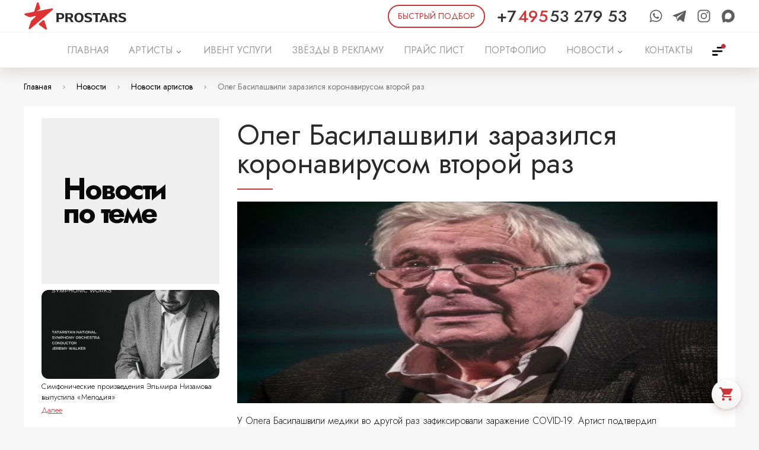

--- FILE ---
content_type: text/html; charset=UTF-8
request_url: https://prostars.org/news/2022/01/20/oleg-basilashvili-zar-61e97927a8264/
body_size: 23084
content:
<!DOCTYPE html><html lang="ru" xmlns="http://www.w3.org/1999/xhtml"><head><meta name=viewport content="width=device-width, initial-scale=1;"><meta http-equiv="content-type" content="text/html; charset=utf-8"/><meta content="via-profit" name="author"/><meta content="via-profit" name="dcterms.rights"/><meta name="description" content="							У Олега Басилашвили медики во дальнейший раз зафиксировали заражение COVID-19. Артист подтвердил корреспондентам эту данные, но удостоверил, что болезнь у него идет пока бессимптомно"/><meta name="keywords" content=""/><meta name="theme-color" content="#de3333"><meta name="msapplication-TileColor" content="#de3333"><meta name="msapplication-config" content="/public/data/browserconfig.xml?revision=20240902160512"/><link rel="preconnect" href="https://fonts.gstatic.com"><link rel="apple-touch-icon" sizes="180x180" href="/iconsmaker/apple/180x180/apple-touch-icon.png?revision=20240902160512"><link rel="shortcut icon" href="/public/img/app-icons/favicon.ico" type="image/x-icon"><link rel="icon" type="image/png" sizes="32x32" href="/iconsmaker/desktop/32x32/favicon.png?revision=20240902160512"><link rel="icon" type="image/png" sizes="16x16" href="/iconsmaker/desktop/16x16/favicon.png?revision=20240902160512"><link rel="mask-icon" href="/public/img/app-icons/safari-pinned-tab.svg?revision=20240902160512" color="#de3333"><link rel="manifest" href="/public/data/manifest.json?revision=20240902160512"><script type="text/javascript" src="//vk.com/js/api/openapi.js?revision=20240902160512"></script><title>Олег Басилашвили заразился коронавирусом второй раз - Новости артистов</title><link rel="preconnect" href="https://fonts.googleapis.com"><link rel="preconnect" href="https://fonts.gstatic.com" crossorigin><link href="https://fonts.googleapis.com/css2?family=Jost:ital,wght@0,100;0,200;0,300;0,400;0,500;0,600;0,700;0,800;0,900;1,100;1,200;1,300;1,400;1,500;1,600;1,700;1,800;1,900&display=swap" rel="stylesheet"><link rel="stylesheet" href="/intlTelInput.css">
		<script>
			(function(w,d,s,l,i){w[l]=w[l]||[];w[l].push({'gtm.start':
			new Date().getTime(),event:'gtm.js'});var f=d.getElementsByTagName(s)[0],
			j=d.createElement(s),dl=l!='dataLayer'?'&l='+l:'';j.async=true;j.src=
			'https://www.googletagmanager.com/gtm.js?id='+i+dl;f.parentNode.insertBefore(j,f);
			})(window,document,'script','dataLayer','GTM-5J6Z9G5');
		</script>
	<link href="https://fonts.googleapis.com/icon?family=Material+Icons" rel="stylesheet"><!--[if IE 9]><script type="text/javascript" src="/files/services-files/polyfill.js"></script><![endif]--><link rel="stylesheet" href="/public/css/tables.css?revision=20240902160512"><link rel="stylesheet" href="/public/css/swiper.viewer.css?revision=20240902160512"><link rel="stylesheet" href="/public/css/swiper.css?revision=20240902160512"><link rel="stylesheet" href="/public/css/simplebar.css?revision=20240902160512"><link rel="stylesheet" href="/public/css/select2.min.css?revision=20240902160512"><link rel="stylesheet" href="/public/css/pikaday.css?revision=20240902160512"><link rel="stylesheet" href="/public/css/pikaday-material.css?revision=20240902160512"><link rel="stylesheet" href="/public/css/noty.theme.css?revision=20240902160512"><link rel="stylesheet" href="/public/css/noty.css?revision=20240902160512"><link rel="stylesheet" href="/public/css/layout.css?revision=20240902160512"><link rel="stylesheet" href="/public/css/js-splash.css?revision=20240902160512"><link rel="stylesheet" href="/public/css/js-selectbox.css?revision=20240902160512"><link rel="stylesheet" href="/public/css/forms.css?revision=20240902160512"><link rel="stylesheet" href="/public/css/fancybox.css?revision=20240902160512"><link rel="stylesheet" href="/public/css/content.css?revision=20240902160512"><link rel="stylesheet" href="/public/css/awesomplete.css?revision=20240902160512"><link rel="stylesheet" href="/public/css/_tablet.css?revision=20240902160512"><link rel="stylesheet" href="/public/css/_mobile.css?revision=20240902160512"><link rel="stylesheet" href="/modules/Blog/public/front/css/anonces-blog.css?revision=20240902160512"><link rel="stylesheet" href="/modules/Blog/public/front/css/blog.css?revision=20240902160512"><link rel="stylesheet" href="/modules/BlogDisplayCarousel/public/front/css/blogdisplaycarousel.css?revision=20240902160512"><link rel="stylesheet" href="/modules/Callme/public/front/css/callme.css?revision=20240902160512"><link rel="stylesheet" href="/modules/Catalog/public/front/css/catalog.css?revision=20240902160512"><link rel="stylesheet" href="/modules/Catalog/public/front/css/nouislider.css?revision=20240902160512"><link rel="stylesheet" href="/modules/CatalogOnMainPageItems/public/front/css/catalog-on-main-page.css?revision=20240902160512"><link rel="stylesheet" href="/modules/Contact/public/front/css/contact.css?revision=20240902160512"><link rel="stylesheet" href="/modules/AboutCompany/public/front/css/aboutcompany.css?revision=20240902160512"><link rel="stylesheet" href="/modules/Feedback/public/front/css/feedback.css?revision=20240902160512"><link rel="stylesheet" href="/modules/GoogleCustomSearch/public/front/css/google-search.css?revision=20240902160512"><link rel="stylesheet" href="/modules/ImageGallery/public/front/css/image-gallery.css?revision=20240902160512"><link rel="stylesheet" href="/modules/ImagesSlider/public/front/css/images-slider.css?revision=20240902160512"><link rel="stylesheet" href="/modules/News/public/front/css/news-anonces-module.css?revision=20240902160512"><link rel="stylesheet" href="/modules/News/public/front/css/news.css?revision=20240902160512"><link rel="stylesheet" href="/modules/NewsSlider/public/front/css/news-slider.css?revision=20240902160512"><link rel="stylesheet" href="/modules/PriceList/public/front/css/zzz-pricelist.css?revision=20240902160512"><link rel="stylesheet" href="/modules/PromoBlocks/public/front/css/promo-blocks-template-1.css?revision=20240902160512"><link rel="stylesheet" href="/modules/PromoBlocks/public/front/css/promo-blocks-template-2.css?revision=20240902160512"><link rel="stylesheet" href="/modules/PromoBlocks/public/front/css/promo-blocks-template-3.css?revision=20240902160512"><link rel="stylesheet" href="/modules/PromoBlocks/public/front/css/promo-blocks-template-4.css?revision=20240902160512"><link rel="stylesheet" href="/modules/PromoBlocks/public/front/css/promo-blocks-template-5.css?revision=20240902160512"><link rel="stylesheet" href="/modules/PromoBlocks/public/front/css/promo-blocks-template-6.css?revision=20240902160512"><link rel="stylesheet" href="/modules/PromoBlocks/public/front/css/promo-blocks-template-7.css?revision=20240902160512"><link rel="stylesheet" href="/modules/Rekl/public/front/css/rekl-template-1.css?revision=20240902160512"><link rel="stylesheet" href="/modules/Rekl/public/front/css/rekl-template-2.css?revision=20240902160512"><link rel="stylesheet" href="/modules/Rekl/public/front/css/rekl-template-3.css?revision=20240902160512"><link rel="stylesheet" href="/modules/SeoCatalog/public/front/css/scatalog.css?revision=20240902160512"><link rel="stylesheet" href="/modules/Shop/public/front/css/shop.css?revision=20240902160512"><link rel="stylesheet" href="/modules/ShopOnMainPageItems/public/front/css/shop-on-main-page.css?revision=20240902160512"><link rel="stylesheet" href="/modules/TextBlock/public/front/css/text-block.css?revision=20240902160512"><meta property="fb:app_id" content="2480346302253223"/><meta property="og:title" content="Олег Басилашвили заразился коронавирусом второй раз - Новости артистов"/><meta property="og:description" content="							У Олега Басилашвили медики во дальнейший раз зафиксировали заражение COVID-19. Артист подтвердил корреспондентам эту данные, но удостоверил, что болезнь у него идет пока бессимптомно"/><meta property="og:type" content="article" /><meta property="og:article:published_time" content="2022-01-20T17:03:00+05:00" /><meta property="og:url" content="https://prostars.org/news/2022/01/20/oleg-basilashvili-zar-61e97927a8264//" /><meta property="og:image" content="https://prostars.org/files/news/post/304/900x450/15213/61e9792f45f8c.png" /><link rel="image_src" href="https://prostars.org/files/news/post/304/900x450/15213/61e9792f45f8c.png" /></head><body>        <script type="text/javascript" >
            (function(m,e,t,r,i,k,a){m[i]=m[i]||function(){(m[i].a=m[i].a||[]).push(arguments)};
            m[i].l=1*new Date();k=e.createElement(t),a=e.getElementsByTagName(t)[0],k.async=1,k.src=r,a.parentNode.insertBefore(k,a)})
            (window, document, "script", "https://mc.yandex.ru/metrika/tag.js", "ym");

            ym(56654152, "init", {
                    clickmap:true,
                    trackLinks:true,
                    accurateTrackBounce:true,
                    webvisor:true,
                    ecommerce:"dataLayer"
            });
        </script>
        <noscript><div><img src="https://mc.yandex.ru/watch/56654152" style="position:absolute; left:-9999px;" alt="" /></div></noscript>
    
        <script async src="https://www.googletagmanager.com/gtag/js?id=UA-154575235-1"></script>
        <script>
            window.dataLayer = window.dataLayer || [];
            function gtag(){dataLayer.push(arguments);}
            gtag('js', new Date());

            gtag('config', 'UA-154575235-1');
        </script>
    
        <noscript><iframe src="https://www.googletagmanager.com/ns.html?id=GTM-5J6Z9G5" height="0" width="0" style="display:none;visibility:hidden"></iframe></noscript>
    
        <script type="text/javascript">!function(){var t=document.createElement("script");t.type="text/javascript",t.async=!0,t.src="https://vk.com/js/api/openapi.js?168",t.onload=function(){VK.Retargeting.Init("VK-RTRG-519795-cjA34"),VK.Retargeting.Hit()},document.head.appendChild(t)}();</script><noscript><img src="https://vk.com/rtrg?p=VK-RTRG-519795-cjA34" style="position:fixed; left:-999px;" alt=""/></noscript>
        <script>
            !function(f,b,e,v,n,t,s)
            {if(f.fbq)return;n=f.fbq=function(){n.callMethod?
            n.callMethod.apply(n,arguments):n.queue.push(arguments)};
            if(!f._fbq)f._fbq=n;n.push=n;n.loaded=!0;n.version='2.0';
            n.queue=[];t=b.createElement(e);t.async=!0;
            t.src=v;s=b.getElementsByTagName(e)[0];
            s.parentNode.insertBefore(t,s)}(window, document,'script',
            'https://connect.facebook.net/en_US/fbevents.js');
            fbq('init', '3719744691372946');
            fbq('track', 'PageView');
            </script>
            <noscript><img height="1" width="1" style="display:none"
            src="https://www.facebook.com/tr?id=3719744691372946&ev=PageView&noscript=1" />
        </noscript>
    <div class="page-container"><div class="mobile-menu-wrapper"><div class="mobile-menu-background"></div><div class="swiper-container"><div class="swiper-wrapper"><div class="swiper-slide"><div class="mobile-menu-container"><div class="mobile-menu-inner"><div class="menu-header"><a href="#-mobile-menu-trigger" class="menu-trigger"></a></div><ul><li><a href="/" class="menu-elem  " ><span>ГЛАВНАЯ</span></a></li><li><a href="/catalog/" class="menu-elem  " ><span class="corner"></span><span>АРТИСТЫ</span></a><ul><li><a href="/catalog/artist/" class="menu-elem category-name"><span class="corner"></span><span class="text">Артисты</span></a><ul><li><a href="/catalog/artist/kavkazskaya-e-strada/" class="menu-elem category-name"><span class="corner"></span><span class="text">Кавказская эстрада</span></a></li></ul></li><li><a href="/catalog/standup/" class="menu-elem category-name"><span class="corner"></span><span class="text">StandUp комики</span></a></li><li><a href="/catalog/blogery/" class="menu-elem category-name"><span class="corner"></span><span class="text">Блогеры</span></a></li><li><a href="/catalog/showman/" class="menu-elem category-name"><span class="corner"></span><span class="text">Актёры Ведущие</span></a><ul></ul></li><li><a href="/catalog/kaver-gruppy/" class="menu-elem category-name"><span class="corner"></span><span class="text">Кавер-группы</span></a></li><li><a href="/catalog/spikery/" class="menu-elem category-name"><span class="corner"></span><span class="text">Спикеры</span></a></li><li><a href="/catalog/extra-showman/" class="menu-elem category-name"><span class="corner"></span><span class="text">Зарубежные артисты</span></a></li><li><a href="/catalog/dj/" class="menu-elem category-name"><span class="corner"></span><span class="text">DJ</span></a></li><li><a href="/catalog/arxiv/" class="menu-elem category-name"><span class="corner"></span><span class="text">АРХИВ</span></a></li></ul></li><li><a href="/ivent-uslugi/" class="menu-elem  " ><span>ИВЕНТ УСЛУГИ</span></a></li><li><a href="/zvyozdy-v-reklamu/" class="menu-elem  " ><span>ЗВЁЗДЫ В РЕКЛАМУ</span></a></li><li><a href="/prajs-list/" class="menu-elem  " ><span>ПРАЙС ЛИСТ</span></a></li><li><a href="/zakazat-vystuplenie-artistov/" class="menu-elem  " ><span>ПОРТФОЛИО</span></a></li><li><a href="/news/showbiz/" class="menu-elem  " ><span>НОВОСТИ</span></a></li><li><a href="#" class="menu-elem  -has-childs" ><span class="corner"></span><span>КОНТАКТЫ</span></a><ul class="left-submenu"><li class="submenu-elem"><a class="submenu-link menu-elem " href="/kontakty-artistov/moskva/" title="Заказать артиста в Москве" >Москва<i class="icon material-icons"></i></a></li><li class="submenu-elem"><a class="submenu-link menu-elem " href="/kontakty-artistov/ekaterinburg/" title="Заказать звезду на мероприятие в Екатеринбурге | Организовать свадьбу, звук на день рождения, сценарий на корпоратив, вечеринку, мальчишник, юбилей в Екатеринбурге" >Екатеринбург<i class="icon material-icons"></i></a></li><li class="submenu-elem"><a class="submenu-link menu-elem " href="/kontakty-artistov/krasnodar/"  >Краснодар<i class="icon material-icons"></i></a></li><li class="submenu-elem"><a class="submenu-link menu-elem " href="/kontakty-artistov/niczcza-francziya/"  >Франция<i class="icon material-icons"></i></a></li><li class="submenu-elem"><a class="submenu-link menu-elem " href="/kontakty-artistov/avtoram-prodyuseram/" title="Отправить свои промо-материалы" >Авторам: продюсерам, поэтам, исполнителям<i class="icon material-icons"></i></a></li></ul></li><li><a href="/search/" class="menu-elem  " ><span>ПОИСК</span></a></li><li><a href="/pravoobladatelyam/" class="menu-elem  " ><span>ПРАВООБЛАДАТЕЛЯМ</span></a></li><li><a href="/poleznoe/" class="menu-elem  " ><span>ПОЛЕЗНОЕ</span></a></li><li><a href="#-artist-order-trigger" class="menu-elem artist-order-trigger artist-order-btn">БЫСТРЫЙ ПОДБОР</a></li></ul><div class="contact-container"><div class="contact"><span class="icon material-icons address-icon"></span><span class="data">Москва, Минская улица 2Ж</span></div><div class="contact"><span class="icon material-icons phone-icon"></span><a class="data" href="tel:74955327953">+7 495 53 279 53</a></div><div class="contact"><span class="icon material-icons email-icon"></span><a class="data" href="mailto:ms@prostars.org">ms@prostars.org</a></div><div class="contact"><span class="icon material-icons telegram-icon"></span><a target="_blank" class="data" href="https://telegram.me/prostars_agency">Telegram</a></div><div class="contact"><span class="icon material-icons whatsapp-icon"></span><a target="_blank" class="data" href="https://api.whatsapp.com/send?phone=79055332727">WhatsApp</a></div><div class="contact"><span class="icon"><svg xmlns="http://www.w3.org/2000/svg" viewBox="0 0 512 512" width="1em" height="1em" preserveAspectRatio="xMidYMid meet"><g transform="translate(25.6,486.4) scale(0.09,-0.09)" fill="currentColor" stroke="none"><path d="M2351 5106 c-8 -10 -46 -16 -119 -21 -59 -3 -127 -12 -152 -20 -25 -8 -72 -18 -105 -24 -33 -5 -77 -17 -97 -25 -21 -9 -47 -16 -58 -16 -11 0 -37 -9 -57 -20 -21 -11 -46 -20 -55 -20 -22 0 -123 -44 -288 -125 -52 -25 -113 -57 -135 -70 -22 -14 -56 -34 -75 -45 -35 -21 -64 -39 -116 -75 -42 -28 -186 -138 -225 -171 -52 -43 -231 -224 -266 -269 -18 -22 -55 -69 -84 -105 -28 -36 -76 -103 -106 -150 -31 -47 -63 -96 -72 -110 -16 -23 -112 -217 -160 -321 -11 -25 -21 -52 -21 -60 0 -8 -7 -27 -16 -44 -8 -16 -20 -51 -26 -78 -5 -27 -16 -61 -24 -75 -8 -15 -14 -39 -14 -53 0 -15 -8 -53 -19 -85 -10 -33 -22 -98 -26 -147 -4 -53 -12 -93 -21 -101 -11 -12 -14 -73 -14 -333 0 -222 3 -322 11 -330 6 -6 16 -67 21 -135 5 -68 13 -145 19 -173 5 -27 16 -93 23 -146 8 -52 21 -117 30 -143 9 -26 16 -61 16 -79 0 -18 9 -58 20 -90 11 -31 20 -68 20 -81 0 -14 9 -48 20 -76 11 -28 20 -61 20 -73 0 -12 9 -49 19 -82 22 -68 38 -128 53 -200 6 -27 16 -68 24 -90 7 -22 19 -75 25 -119 5 -43 15 -90 20 -104 6 -15 15 -108 20 -207 12 -222 26 -274 86 -331 30 -29 55 -43 82 -48 22 -3 46 -13 55 -21 21 -21 201 -21 222 -1 8 8 36 18 62 21 26 3 70 15 97 25 28 11 55 20 61 20 11 0 135 62 213 106 42 23 167 123 200 158 14 14 33 26 44 26 11 0 64 -29 117 -65 53 -36 123 -79 156 -95 32 -17 66 -34 74 -39 79 -41 101 -51 117 -51 10 0 33 -9 51 -20 18 -11 40 -20 49 -20 10 0 53 -9 98 -20 165 -40 783 -44 905 -5 25 8 68 18 95 21 28 3 76 14 108 25 31 10 65 19 75 19 9 1 35 9 57 20 22 11 48 19 57 20 22 0 122 44 298 130 118 57 108 52 245 139 383 247 731 643 904 1031 6 14 15 32 19 40 16 26 41 84 56 125 57 160 72 208 91 280 9 39 22 99 27 135 6 36 17 72 24 81 22 24 20 835 -1 859 -8 9 -19 48 -24 87 -5 39 -13 79 -19 89 -5 10 -13 41 -17 69 -5 27 -16 67 -26 90 -10 22 -19 50 -19 63 0 12 -9 39 -20 59 -11 21 -20 44 -20 52 0 16 -15 50 -110 241 -69 140 -91 177 -191 326 -85 126 -229 289 -365 415 -64 58 -249 202 -300 233 -27 16 -71 43 -99 60 -83 52 -88 54 -155 87 -127 61 -232 104 -337 138 -16 5 -50 17 -78 26 -27 9 -75 21 -105 26 -30 5 -73 16 -95 24 -22 8 -79 17 -128 20 -54 4 -93 12 -101 21 -21 21 -528 21 -545 0z m439 -1261 c336 -61 626 -235 824 -495 46 -59 106 -153 122 -190 3 -8 14 -33 24 -55 48 -107 60 -140 84 -236 74 -301 46 -577 -89 -859 -86 -181 -277 -403 -440 -512 -80 -53 -188 -111 -241 -128 -20 -7 -48 -18 -62 -26 -15 -8 -33 -14 -41 -14 -8 0 -42 -9 -75 -19 -220 -69 -534 -50 -752 45 -83 36 -151 69 -195 96 -57 35 -67 35 -104 0 -118 -107 -239 -191 -288 -199 -46 -7 -86 29 -130 120 -124 249 -186 777 -142 1197 15 142 31 223 71 355 32 102 39 120 97 233 77 152 133 231 246 343 144 145 291 237 466 294 224 73 413 88 625 50z"/></g></svg>


</span><a target="_blank" class="data" href="https://max.ru/u/f9LHodD0cOIlGQuEgcNJwhygaHORUsUhqSEVFjJ33Dt-WmJ13XAuds5O_QY ">MAX</a></div></div><div class="pusher"></div></div></div></div><div class="swiper-slide"></div></div></div></div><div class="page-wrapper  "><div class="page-buffer"><div class="mobile-cap hide-in-desktop"><a href="#-mobile-menu-trigger" class="menu-trigger"></a><a href="/" class="logo"></a><a href="#-addon-menu" rel="nofollow" class="addon-menu-trigger" title="Дополнительное меню"></a></div><div class="cap hide-in-mobile"><div class="cap-top hide-in-mobile"><div class="cap-top-inner"><a href="/" class="logo"></a><div class="pusher"></div><a href="#-artist-order-trigger" class="artist-order-trigger artist-order-btn"><span>БЫСТРЫЙ ПОДБОР</span></a><a href="tel:+74955327953" class="phone"><span class="phone-prefix">+7</span><span class="phone-code">495</span><span class="phone-num">53 279 53</span></a><div class="social-block"><a target="_blank" class="icon" title="WhatsApp" href="https://api.whatsapp.com/send?phone=79055332727"><svg version="1.1" viewBox="0 0 512 512" width="1em" height="1em" xmlns="http://www.w3.org/2000/svg"><path fill="currentColor" d="m480 250.24c0 120.52-98.462 218.22-219.95 218.22-38.552 0-74.767-9.8611-106.29-27.129l-121.76 38.669 39.691-117.12c-20.013-32.868-31.54-71.464-31.54-112.66 0.014355-120.52 98.447-218.22 219.93-218.22 121.47 0.029263 219.92 97.717 219.92 218.24zm-219.96-183.44c-101.95 0-184.89 82.304-184.89 183.48 0 40.145 13.089 77.309 35.221 107.55l-23.081 68.119 71.026-22.57c29.217 19.166 64.176 30.327 101.72 30.327 101.95 0 184.92-82.29 184.92-183.47 0.02816-101.13-82.948-183.44-184.92-183.44zm111.08 233.71c-1.3732-2.2058-4.967-3.5502-10.343-6.238-5.3612-2.6878-31.905-15.617-36.828-17.37-4.967-1.7966-8.5608-2.7021-12.155 2.6591-3.5497 5.3612-13.892 17.399-17.063 20.992-3.1405 3.5795-6.2816 4.0322-11.672 1.3881-5.3905-2.717-22.775-8.3267-43.373-26.544-16.026-14.199-26.85-31.686-29.976-37.047-3.1704-5.3469-0.32134-8.2395 2.3521-10.898 2.4101-2.4106 5.3905-6.2524 8.0926-9.3934 2.7027-3.1113 3.5944-5.317 5.3905-8.8965 1.7679-3.5789 0.87679-6.6908-0.45275-9.3934-1.3439-2.6878-12.11-28.983-16.625-39.691-4.4844-10.693-8.9694-8.9258-12.125-8.9258-3.1405 0-6.7344-0.43839-10.328-0.43839-3.5938 0-9.4371 1.3003-14.36 6.6615-4.9234 5.3612-18.86 18.29-18.86 44.615 0 26.354 19.298 51.758 22 55.323 2.717 3.5502 37.31 59.34 92.107 80.756 54.826 21.401 54.826 14.258 64.701 13.352 9.9047-0.9055 31.905-12.928 36.375-25.404 4.4999-12.535 4.4999-23.272 3.1411-25.507z"stroke-width="55.213" /></svg></a><a target="_blank" class="icon" title="Telegram" href="https://telegram.me/prostars_agency"><svg width="1em" height="1em" version="1.1" viewBox="0 0 512 512" xmlns="http://www.w3.org/2000/svg"><path fill="currentColor" d="m22.478 254.47 110.6 41.28 42.81 137.68c2.7392 8.8176 13.522 12.077 20.678 6.2256l61.651-50.259c6.4624-5.2656 15.667-5.528 22.421-0.62559l111.2 80.731c7.6561 5.5648 18.502 1.3696 20.422-7.8816l81.458-391.83c2.096-10.106-7.8336-18.536-17.456-14.814l-453.91 175.11c-11.202 4.32-11.104 20.179 0.12959 24.389zm146.51 19.306 216.16-133.13c3.8848-2.3856 7.8816 2.8672 4.5456 5.9616l-178.39 165.82c-6.2704 5.8368-10.315 13.648-11.461 22.126l-6.0769 45.034c-0.80476 6.0128-9.2511 6.6096-10.91 0.79037l-23.371-82.12c-2.6768-9.3664 1.224-19.371 9.5088-24.485z" stroke-width="6.0472"/></svg></a><a target="_blank" class="icon" title="PROSTARS" href="https://instagram.com/mikhail.sapolovich.prostars"><svg xmlns="http://www.w3.org/2000/svg" viewBox="0 0 512 512" width="1em" height="1em"><path fill="currentColor" d="M349.33 69.33a93.62 93.62 0 0193.34 93.34v186.66a93.62 93.62 0 01-93.34 93.34H162.67a93.62 93.62 0 01-93.34-93.34V162.67a93.62 93.62 0 0193.34-93.34h186.66m0-37.33H162.67C90.8 32 32 90.8 32 162.67v186.66C32 421.2 90.8 480 162.67 480h186.66C421.2 480 480 421.2 480 349.33V162.67C480 90.8 421.2 32 349.33 32z" /><path fill="currentColor" d="M377.33 162.67a28 28 0 1128-28 27.94 27.94 0 01-28 28zM256 181.33A74.67 74.67 0 11181.33 256 74.75 74.75 0 01256 181.33m0-37.33a112 112 0 10112 112 112 112 0 00-112-112z" /></svg></a><a target="_blank" class="icon" title="MAX" href="https://max.ru/u/f9LHodD0cOIlGQuEgcNJwhygaHORUsUhqSEVFjJ33Dt-WmJ13XAuds5O_QY "><svg xmlns="http://www.w3.org/2000/svg" viewBox="0 0 512 512" width="1em" height="1em" preserveAspectRatio="xMidYMid meet"><g transform="translate(25.6,486.4) scale(0.09,-0.09)" fill="currentColor" stroke="none"><path d="M2351 5106 c-8 -10 -46 -16 -119 -21 -59 -3 -127 -12 -152 -20 -25 -8 -72 -18 -105 -24 -33 -5 -77 -17 -97 -25 -21 -9 -47 -16 -58 -16 -11 0 -37 -9 -57 -20 -21 -11 -46 -20 -55 -20 -22 0 -123 -44 -288 -125 -52 -25 -113 -57 -135 -70 -22 -14 -56 -34 -75 -45 -35 -21 -64 -39 -116 -75 -42 -28 -186 -138 -225 -171 -52 -43 -231 -224 -266 -269 -18 -22 -55 -69 -84 -105 -28 -36 -76 -103 -106 -150 -31 -47 -63 -96 -72 -110 -16 -23 -112 -217 -160 -321 -11 -25 -21 -52 -21 -60 0 -8 -7 -27 -16 -44 -8 -16 -20 -51 -26 -78 -5 -27 -16 -61 -24 -75 -8 -15 -14 -39 -14 -53 0 -15 -8 -53 -19 -85 -10 -33 -22 -98 -26 -147 -4 -53 -12 -93 -21 -101 -11 -12 -14 -73 -14 -333 0 -222 3 -322 11 -330 6 -6 16 -67 21 -135 5 -68 13 -145 19 -173 5 -27 16 -93 23 -146 8 -52 21 -117 30 -143 9 -26 16 -61 16 -79 0 -18 9 -58 20 -90 11 -31 20 -68 20 -81 0 -14 9 -48 20 -76 11 -28 20 -61 20 -73 0 -12 9 -49 19 -82 22 -68 38 -128 53 -200 6 -27 16 -68 24 -90 7 -22 19 -75 25 -119 5 -43 15 -90 20 -104 6 -15 15 -108 20 -207 12 -222 26 -274 86 -331 30 -29 55 -43 82 -48 22 -3 46 -13 55 -21 21 -21 201 -21 222 -1 8 8 36 18 62 21 26 3 70 15 97 25 28 11 55 20 61 20 11 0 135 62 213 106 42 23 167 123 200 158 14 14 33 26 44 26 11 0 64 -29 117 -65 53 -36 123 -79 156 -95 32 -17 66 -34 74 -39 79 -41 101 -51 117 -51 10 0 33 -9 51 -20 18 -11 40 -20 49 -20 10 0 53 -9 98 -20 165 -40 783 -44 905 -5 25 8 68 18 95 21 28 3 76 14 108 25 31 10 65 19 75 19 9 1 35 9 57 20 22 11 48 19 57 20 22 0 122 44 298 130 118 57 108 52 245 139 383 247 731 643 904 1031 6 14 15 32 19 40 16 26 41 84 56 125 57 160 72 208 91 280 9 39 22 99 27 135 6 36 17 72 24 81 22 24 20 835 -1 859 -8 9 -19 48 -24 87 -5 39 -13 79 -19 89 -5 10 -13 41 -17 69 -5 27 -16 67 -26 90 -10 22 -19 50 -19 63 0 12 -9 39 -20 59 -11 21 -20 44 -20 52 0 16 -15 50 -110 241 -69 140 -91 177 -191 326 -85 126 -229 289 -365 415 -64 58 -249 202 -300 233 -27 16 -71 43 -99 60 -83 52 -88 54 -155 87 -127 61 -232 104 -337 138 -16 5 -50 17 -78 26 -27 9 -75 21 -105 26 -30 5 -73 16 -95 24 -22 8 -79 17 -128 20 -54 4 -93 12 -101 21 -21 21 -528 21 -545 0z m439 -1261 c336 -61 626 -235 824 -495 46 -59 106 -153 122 -190 3 -8 14 -33 24 -55 48 -107 60 -140 84 -236 74 -301 46 -577 -89 -859 -86 -181 -277 -403 -440 -512 -80 -53 -188 -111 -241 -128 -20 -7 -48 -18 -62 -26 -15 -8 -33 -14 -41 -14 -8 0 -42 -9 -75 -19 -220 -69 -534 -50 -752 45 -83 36 -151 69 -195 96 -57 35 -67 35 -104 0 -118 -107 -239 -191 -288 -199 -46 -7 -86 29 -130 120 -124 249 -186 777 -142 1197 15 142 31 223 71 355 32 102 39 120 97 233 77 152 133 231 246 343 144 145 291 237 466 294 224 73 413 88 625 50z"/></g></svg>


</a></div></div></div><div class="cap-bottom hide-in-mobile"><div class="cap-bottom-inner"><nav id="main-menu" class="main-menu"><ul><li><a href="/"   ><span class="page-name">ГЛАВНАЯ</span></a></li><li><a href="/catalog/"  title="АРТИСТЫ | официальный сайт агентства PROSTARS" ><span class="page-name">АРТИСТЫ</span><span class="corner material-icons"></span></a><div class="submenu-catalog submenu-addon"><div class="submenu-table"><div class="submenu-cell"><div class="cell-title">Категории</div><ul class="news-headings"><li><a href="/catalog/artist/">Артисты</a></li><li><a href="/catalog/standup/">StandUp комики</a></li><li><a href="/catalog/blogery/">Блогеры</a></li><li><a href="/catalog/showman/">Актёры Ведущие</a></li><li><a href="/catalog/kaver-gruppy/">Кавер-группы</a></li><li><a href="/catalog/spikery/">Спикеры</a></li><li><a href="/catalog/extra-showman/">Зарубежные артисты</a></li><li><a href="/catalog/dj/">DJ</a></li><li><a href="/catalog/arxiv/">АРХИВ</a></li></ul></div><div class="submenu-cell last-cell"><div class="cell-title">Популярные артисты</div><div class="slider-block"><div class="-hidden swiper-container"><div class="swiper-wrapper"><div class="swiper-slide item" data-item-id="2416"><a href="/catalog/artist/tat-yana-kurtukova/" class="item-inner -with-description"><span class="item-image" style="background-image:url('/files/catalog/items/48/300x450/2416/68de58fdf3475.png')"></span><span class="item-name">Татьяна Куртукова</span></a></div><div class="swiper-slide item" data-item-id="2412"><a href="/catalog/artist/komnata-kul-tury/" class="item-inner -with-description"><span class="item-image" style="background-image:url('/files/catalog/items/48/300x450/2412/67fece786b185.png')"></span><span class="item-name">Женя Трофимов, Комната культуры</span></a></div><div class="swiper-slide item" data-item-id="2411"><a href="/catalog/artist/ay-yola-aj-jola/" class="item-inner -with-description"><span class="item-image" style="background-image:url('/files/catalog/items/48/300x450/2411/67fec82bf3155.png')"></span><span class="item-name">AY YOLA / Ай Йола</span></a></div></div></div><div class="swiper-pagination"></div></div></div></div></div></li><li><a href="/ivent-uslugi/"  title="Организация и обеспечение мероприятий в Москве и РОССИИ" ><span class="page-name">ИВЕНТ УСЛУГИ</span></a></li><li><a href="/zvyozdy-v-reklamu/"  title="ЗВЁЗДЫ В РЕКЛАМУ" ><span class="page-name">ЗВЁЗДЫ В РЕКЛАМУ</span></a></li><li><a href="/prajs-list/"  title="ПРАЙС ЛИСТ" ><span class="page-name">ПРАЙС ЛИСТ</span></a></li><li><a href="/zakazat-vystuplenie-artistov/"  title="ПОРТФОЛИО" ><span class="page-name">ПОРТФОЛИО</span></a></li><li><a href="/news/showbiz/"  title="НОВОСТИ" ><span class="page-name">НОВОСТИ</span><span class="corner material-icons"></span></a><div class="submenu-news submenu-addon"><div class="submenu-table"><div class="submenu-cell"><div class="cell-title">Теги</div><div class="tags-list"><a href="/news/?filter[tag][3259]=3259" class="tag">Громыка</a><a href="/news/?filter[tag][3228]=3228" class="tag">Роджер Тейлор</a><a href="/news/?filter[tag][3266]=3266" class="tag">Mel C</a><a href="/news/?filter[tag][3237]=3237" class="tag">Lumen</a><a href="/news/?filter[tag][3222]=3222" class="tag">BTS</a><a href="/news/?filter[tag][3265]=3265" class="tag">Maluma</a><a href="/news/?filter[tag][3253]=3253" class="tag">КняZz</a><a href="/news/?filter[tag][3255]=3255" class="tag">stroke</a><a href="/news/?filter[tag][3231]=3231" class="tag">Trevor Daniel</a><a href="/news/?filter[tag][3245]=3245" class="tag">Live Fest Summer 2020</a><a href="/news/?filter[tag][3223]=3223" class="tag">erasure</a><a href="/news/?filter[tag][3214]=3214" class="tag">Miko</a><a href="/news/?filter[tag][3277]=3277" class="tag">PLAZMA</a><a href="/news/?filter[tag][3271]=3271" class="tag">Александр Гудков</a><a href="/news/?filter[tag][3254]=3254" class="tag">STEREOLETO</a><a href="/news/?filter[tag][3233]=3233" class="tag">Alesya KAF</a><a href="/news/?filter[tag][3270]=3270" class="tag">Zdob Si Zdub</a><a href="/news/?filter[tag][3256]=3256" class="tag">LP</a><a href="/news/?filter[tag][3272]=3272" class="tag">Моргенштерн</a><a href="/news/?filter[tag][3217]=3217" class="tag">коронавирус</a><a href="/news/?filter[tag][3236]=3236" class="tag">MIyagi &amp;amp; Andy Panda</a><a href="/news/?filter[tag][3235]=3235" class="tag">Людовико Эйнауди</a><a href="/news/?filter[tag][3218]=3218" class="tag">COVID-19</a><a href="/news/?filter[tag][3252]=3252" class="tag">punk rupor</a><a href="/news/?filter[tag][3224]=3224" class="tag">alanis morissette</a><a href="/news/?filter[tag][3240]=3240" class="tag">Эмиль Кадыров</a><a href="/news/?filter[tag][3276]=3276" class="tag">Макс Покровский</a><a href="/news/?filter[tag][3264]=3264" class="tag">Moscow Music Week (MMW)</a><a href="/news/?filter[tag][3267]=3267" class="tag">Billie Eilish</a><a href="/news/?filter[tag][3220]=3220" class="tag">Александр Шоуа</a><a href="/news/?filter[tag][3232]=3232" class="tag">Tekashi69</a><a href="/news/?filter[tag][3251]=3251" class="tag">Ronan Keating</a><a href="/news/?filter[tag][3243]=3243" class="tag">Jane Birkin</a><a href="/news/?filter[tag][3238]=3238" class="tag">Буерак</a><a href="/news/?filter[tag][3274]=3274" class="tag">Нина Шацкая</a><a href="/news/?filter[tag][3257]=3257" class="tag">little mix</a><a href="/news/?filter[tag][3229]=3229" class="tag">Маркшейдер Кунст</a><a href="/news/?filter[tag][3263]=3263" class="tag">OQJAV</a><a href="/news/?filter[tag][3239]=3239" class="tag">Patti Smith</a></div></div><div class="submenu-cell last-cell"><div class="cell-title">Интересное</div><div class="block rekl-block"><div class="rekl-container rekl-module-action rekl-template-2" data-action="template2"><div class="rekl"><div class="swiper-container"><div class="swiper-wrapper"><div class="swiper-slide rekl-slide"><a href="https://prostars.org/zakazat-vystuplenie-artistov/2022/12/30/dmitrij-malikov-30-12-22-serpuxov-mo/" class="link"><span class="img" style="background-image:url('/files/reklBlocks/2/dmitriy-malikov-prostars-2.jpg');"></span><span class="info"><span class="title">Дмитрий Маликов | 30.12.22. | Серпухов МО</span><span class="description">30 декабря 2022 года в городе Серпухов мы организовали выступление народного артиста Российской Федерации Дмитрия Маликова на новогоднем корпоративном мероприятии</span></span></a></div><div class="swiper-slide rekl-slide"><a href="https://prostars.org/zakazat-vystuplenie-artistov/2022/12/22/gruppa-plazma-22-12-22-novosibirsk/" class="link"><span class="img" style="background-image:url('/files/reklBlocks/2/gruppa-plazma-prostars-3.jpg');"></span><span class="info"><span class="title">группа PLAZMA | 22.12.22. | Новосибирск</span><span class="description">22 декабря 2022 года в комплексе Сосновый Бор мы организовали выступление легендарной группы 2000-х PLAZMA на корпоративном мероприятии Маслодельного комбината Чановский</span></span></a></div><div class="swiper-slide rekl-slide"><a href="https://prostars.org/zakazat-vystuplenie-artistov/2022/10/07/stas-p-exa-07-10-22-grodno-belarus/" class="link"><span class="img" style="background-image:url('/files/reklBlocks/2/Stas-pyekha-grodno-071022-prostars.jpg');"></span><span class="info"><span class="title">Стас Пьеха | 07.10.22. | Гродно, БЕЛАРУСЬ</span><span class="description">7 октября 2022 года в помещении городской Филармонии города Гродно мы организовали выступление талантливого певца Стаса Пьехи на юбилее Гродненского мясокомбината</span></span></a></div><div class="swiper-slide rekl-slide"><a href="https://prostars.org/zakazat-vystuplenie-artistov/2021/09/10/valerij-syutkin-10-09-21-sankt-peterburg1/" class="link"><span class="img" style="background-image:url('/files/reklBlocks/2/valeriy-syutkin-prostars.jpg');"></span><span class="info"><span class="title">Валерий Сюткин | 10.09.21. | Санкт-Петербург</span><span class="description">10 сентября 2021 года в городе Санкт-Петербург мы организовали выступление Валерия Сюткина и Сюткин Бэнд на праздновании 90-летия ВНИИ Галургии </span></span></a></div><div class="swiper-slide rekl-slide"><a href="https://prostars.org/zakazat-vystuplenie-artistov/2021/09/02/stas-starovoyrov-02-09-21-chelyabinsk/" class="link"><span class="img" style="background-image:url('/files/reklBlocks/2/stas-starovoytov-prostars.jpg');"></span><span class="info"><span class="title">Стас Старовойтов | 02.09.21. | Челябинск</span><span class="description">2 сентября 2021 года в городе Челябинск мы организовали искрометное выступление резидента StandUp show Стаса Старовойтова на частном мероприятии </span></span></a></div><div class="swiper-slide rekl-slide"><a href="https://prostars.org/zakazat-vystuplenie-artistov/2021/08/21/vera-brezhneva-ekaterinburg-21-08-21/" class="link"><span class="img" style="background-image:url('/files/reklBlocks/2/vera-brezhneva-misha-slesar-ura-ru.jpg');"></span><span class="info"><span class="title">Вера Брежнева | 21.08.21. | Екатеринбург</span><span class="description">21 августа 2021 года в городе Екатеринбург прошло празднование 15-го дня рождения новостного агентства URA.NEWS. Главным сюрпризом стало выступление легендарной участницы проекта ВИА ГРА, певицы и актрисы Веры Брежневой</span></span></a></div><div class="swiper-slide rekl-slide"><a href="https://prostars.org/zakazat-vystuplenie-artistov/2021/06/25/gayazov-brother-25-06-21-novovoronezh/" class="link"><span class="img" style="background-image:url('/files/reklBlocks/2/gayazov%24-brother%24-250621-yunost-atomgrada.jpg');"></span><span class="info"><span class="title">GAYAZOV$ BROTHER$ | 25.06.21. | Нововоронеж</span><span class="description">25 июня 2021 года в городе-спутнике Нововоронежской АЭС прошел общегородской бал выпускников «Юность Атомграда». Главным подарком выпускникам стало выступление музыкального дуэта GAYAZOV$ BROTHER$</span></span></a></div></div></div></div></div></div><div class="block"><a class="simple-link" href="/news/2026/01/13/simfonicheskie-proizv-69667a11c4660/">Симфонические произведения Эльмира Низамова выпустила «Мелодия»</a><div class="simple-text">							Бизнес «Мелодия» напечатала книга композитора из Татарстана Эльмира Низамова «Хиротония. Симфонические творения»</div></div><div class="block"><a class="simple-link" href="/news/2026/01/13/seville-i-lyriq-ob-69667a33cb7bd/">Seville и Lyriq – об апгрейдах, чутье Artik и готовности к эпатажу</a><div class="simple-text">							Seville и Lyriq стали первоначальными звездными постояльцами, которые узрели и поставили новую айдентику «Радио Энерджи», исследованную Студией Ракообразный Лебедева. Повод для посещения очутился призначным: в 2026 году радиостанция наблюдает 20-летие и начинает торжественный год с всемирного ребрендинга</div></div><div class="block"><a class="simple-link" href="/news/2026/01/13/bol-shaya-cifra-otkr-69666c0d5c32a/">«Большая Цифра» открыла зрительское голосование: зрители выберут лучшие проекты из лонг-листа премии</a><div class="simple-text">							С 13 по 31 января 2026 года любой зритель может установить наилучшие планы 2025 года, проголосовав за претендентов из официознного лонг-листа на веб-сайте премии. Выбор станет главным шагом в атрибуте этнических любимцев</div></div><div class="block"><a class="simple-link" href="/news/2026/01/13/aleksandra-gudkova-o-69666c025c129/">Александра Гудкова оштрафовали за пародию на Shaman &quot;Я узкий&quot;</a><div class="simple-text">							Александра Гудкова обязали расплатить наказание за клип &quot;Я тесный&quot;. Комика, который организовал пародию на песню Shaman (Ярослав Дронов) «Я российский», заинтересовали к ответственности</div></div><div class="block"><a class="simple-link" href="/news/2026/01/13/strasti-i-poroki-den-69666c3548ebe/">Страсти и пороки Дэниэла Рэдклиффа покажут в «Они потрясли мир»</a><div class="simple-text">							Премьерную серию фактичного проекта «Они погребли мир. Дэниэл Рэдклифф</div></div></div></div></div></li><li><a href="/kontakty-artistov/"  title="КОНТАКТЫ агентства PROSTARS" ><span class="page-name">КОНТАКТЫ</span></a></li></ul></nav><a href="#-addon-menu" rel="nofollow" class="addon-menu-trigger" title="Дополнительное меню"></a></div></div></div><div class="addon-menu-wrapper"><div class="addon-menu-background"></div><div class="swiper-container"><div class="swiper-wrapper"><div class="swiper-slide"></div><div class="swiper-slide"><nav id="addon-menu"><div class="addon-menu-overlay"></div><div class="addon-menu-inner"><div class="addon-menu-logo"></div><div class="addom-menu" data-simplebar="init"><ul><li><a href="/kontakty-artistov/" title="КОНТАКТЫ агентства PROSTARS" ><span class="page-name">КОНТАКТЫ</span></a></li><li><a href="/catalog/artisty-i-vedushhie-na-svad-bu/"><span class="page-name">АРТИСТЫ и ВЕДУЩИЕ на СВАДЬБУ 2026</span></a></li><li><a href="/catalog/artisty-na-den-goroda-dlya-molodyozhi/"><span class="page-name">День Города 2026 для молодёжи</span></a></li><li><a href="/catalog/den-goroda-dlya-35---50-let/"><span class="page-name">День города 2026 для 35 - 50 лет</span></a></li><li><a href="/catalog/den-goroda-dlya-zreloj-auditorii/"><span class="page-name">День города 2026 для зрелой аудитории</span></a></li><li><a href="/catalog/artisty-na-den-neftyanika/"><span class="page-name">Артисты на День работника нефтегазовой промышленности 2026</span></a></li><li><a href="/catalog/artisty-na-novogodnij-korporativ-do-35-let/"><span class="page-name">Новый 2026 Год для молодой аудитории</span></a></li><li><a href="/catalog/artisty-na-ng-korporativ-do-45/"><span class="page-name">Новый 2026 Год для зрелой аудитории</span></a></li><li><a href="/catalog/top-artisty-s-gonorarom-ot-5-mln-rub/"><span class="page-name">ТОП Артисты от 5 млн</span></a></li><li><a href="/catalog/top-artisty-ot-3-mln/"><span class="page-name">Артисты от 3 до 5 млн</span></a></li><li><a href="/catalog/artisty-do-2-m/"><span class="page-name">Артисты от 1 до 3 млн</span></a></li><li><a href="/catalog/artisty-do-1-mln/"><span class="page-name">Артисты до 1 млн</span></a></li></ul></div></div></nav></div></div></div></div><div class="block-header"><div class="center block-header-center"><ul class="bread-crumbs-block" itemscope itemtype="http://schema.org/BreadcrumbList"><li itemprop="itemListElement" itemscope itemtype="http://schema.org/ListItem"><a href="/" title="Главная" itemprop="item"><span class="crumb home" itemprop="name">Главная</span><meta itemprop="position" content="0"/></a></li><li><span class="material-icons crumb-arrow"></span></li><li itemprop="itemListElement" itemscope itemtype="http://schema.org/ListItem"><a href="/news/" title="Новости" itemprop="item"><span class="crumb" itemprop="name">Новости</span><meta itemprop="position" content="1"/></a></li><li><span class="material-icons crumb-arrow"></span></li><li itemprop="itemListElement" itemscope itemtype="http://schema.org/ListItem"><a href="/news/showbiz/" title="Новости артистов" itemprop="item"><span class="crumb" itemprop="name">Новости артистов</span><meta itemprop="position" content="2"/></a></li><li><span class="material-icons crumb-arrow"></span></li><li itemprop="itemListElement" itemscope itemtype="http://schema.org/ListItem"><span itemprop="item" class="active"><span class="crumb" itemprop="name">Олег Басилашвили заразился коронавирусом второй раз</span><meta itemprop="position" content="3"/></span></li></ul></div></div><div class="content"><div class="content-inner center"><div class="content-columns"><div class="content-column column-left"></div><div class="content-column column-center"><div class="news-news-page news news-module-action" data-action="newsPage"><div class="news-columns"><div class="news-left-column news-column"><div class="other-news-list"><h2 class="other-news-title">Новости по теме</h2><div class="other-news"><a href="/news/2026/01/13/simfonicheskie-proizv-69667a11c4660/" class="other-news-image news-preload-image" data-src="/files/news/post/711/900x450/35582/69667a334e399.png"></a><div class="other-news-name">Симфонические произведения Эльмира Низамова выпустила «Мелодия»</div><a class="other-news-more" href="/news/2026/01/13/simfonicheskie-proizv-69667a11c4660/">Далее</a></div><div class="subscribe-box"><div class="title">Подпишись на полезную рассылку, чтобы первым получать главные новости</div><div class="description">Один раз в месяц мы будем отправлять тебе самые интересные материалы.</div><form name="news-subscribe" class="news-subscribe-form"><input type="hidden" name="subscribe.news_header_id" value="8"><input type="text" name="subscribe.email" placeholder="Ваш E-mail адрес" class="email-input" data-rule="required|email"><input type="submit" value="Подписаться" class="submit-input"></form></div><div class="other-news"><a href="/news/2026/01/13/seville-i-lyriq-ob-69667a33cb7bd/" class="other-news-image news-preload-image" data-src="/files/news/post/711/900x450/35583/69667a77157d5.png"></a><div class="other-news-name">Seville и Lyriq – об апгрейдах, чутье Artik и готовности к эпатажу</div><a class="other-news-more" href="/news/2026/01/13/seville-i-lyriq-ob-69667a33cb7bd/">Далее</a></div><div class="other-news"><a href="/news/2026/01/13/bol-shaya-cifra-otkr-69666c0d5c32a/" class="other-news-image news-preload-image" data-src="/files/news/post/711/900x450/35580/69666c34d9d5c.png"></a><div class="other-news-name">«Большая Цифра» открыла зрительское голосование: зрители выберут лучшие проекты из лонг-листа премии</div><a class="other-news-more" href="/news/2026/01/13/bol-shaya-cifra-otkr-69666c0d5c32a/">Далее</a></div><div class="other-news"><a href="/news/2026/01/13/aleksandra-gudkova-o-69666c025c129/" class="other-news-image news-preload-image" data-src="/files/news/post/711/900x450/35579/69666c0b5323a.png"></a><div class="other-news-name">Александра Гудкова оштрафовали за пародию на Shaman &quot;Я узкий&quot;</div><a class="other-news-more" href="/news/2026/01/13/aleksandra-gudkova-o-69666c025c129/">Далее</a></div></div></div><div class="news-center-column news-column"><news itemscope itemtype="http://schema.org/News"><h1 class="news-title-name page-title" itemprop="name">Олег Басилашвили заразился коронавирусом второй раз</h1><div class="news-image news-preload-image" data-src="/files/news/post/304/900x450/15213/61e9792f45f8c.png"></div><section itemprop="newsBody" class="news-content"><div class="news-content"> <p>У Олега Басилашвили медики во другой раз зафиксировали заражение COVID-19. Артист подтвердил корреспондентами эту данные, но скрепил, что недуг у него течет пока бессимптомно.</p><p><em>- Мне вчера был поставлен заключение. Самочувствие хорошее. Безличных признаков нет, но обнаружен он, — сказал "Рен-ТВ" 87-летний всенародный артист.</em></p><p>ProStars напоминает, что Олег Басилашвили был уже госпитализирован с коронавирусом возле года назад. Тогда же сходный заключение был диагностирован у его супруги и дочери.</p><p></p> <div class="clear"></div><div class="clear"></div></section><div class="share-buttons-text">Понравилась новость? Поделись ею в социальных сетях, чтобы друзья были в курсе.</div><div class="share-buttons"><a href="#" data-share-url="https://vk.com/share.php?url=%url%" data-share-size="650,594" class="share-button vkontakte"><svg xmlns="http://www.w3.org/2000/svg" viewBox="0 0 66.145835 66.145835" height="250" width="250"><path d="M62.58414967 46.2992087c-.0724199-.15607363-.13993184-.28553512-.20264486-.38925701-1.03765517-1.86884814-3.02058648-4.16272698-5.9475942-6.88229094l-.0618405-.06227676-.03097478-.03053851-.03130198-.03130198h-.03141105c-1.32842546-1.26636684-2.16965252-2.11784611-2.52193612-2.55378344-.64458083-.83042951-.78898439-1.67100217-.43670079-2.52269958.24888891-.64349017 1.18380378-2.00245415 2.80256328-4.07874607.85147928-1.10036818 1.52583516-1.98227691 2.0238311-2.64670777 3.59165674-4.77491518 5.14879387-7.82614923 4.67108422-9.15490189l-.18552148-.31051127c-.12466259-.18693935-.44640767-.35795504-.96479899-.5139196-.51959104-.15563737-1.1836947-.18137698-1.99351072-.0776551l-8.96785348.06194957c-.14527608-.05147921-.35271986-.0466803-.62298573.01570552-.26993867.06238583-.40496254.0936878-.40496254.0936878l-.15607363.0779823-.12389913.0936878c-.10383095.06194956-.2180232.17090662-.34268578.32665306-.12400819.1552011-.22773008.33734154-.31062034.54489438-.97636 2.51190204-2.08643506 4.84733508-3.33229747 7.00619006-.76815275 1.28730753-1.47359248 2.40294498-2.1178461 3.34756673-.6433811.94429455-1.18314939 1.6400274-1.6187595 2.0859988-.43626453.44640767-.82999326.80403551-1.18358565 1.07419232-.35304706.27026587-.62254947.3844581-.80916162.34268578-.18704841-.04177233-.36319021-.08321746-.52995233-.12466259-.2904431-.18693935-.52406275-.4411725-.70020455-.76291758-.17690526-.32174508-.29600548-.72670762-.35828224-1.21456042-.06194956-.48818-.09859578-.9080846-.10906613-1.26113166-.00970688-.3526108-.00523517-.85137021.0158146-1.49486038.02159508-.64381737.03130197-1.07942749.03130197-1.30781197 0-.78898438.01537832-1.64526257.04624404-2.56905269.03141104-.92379012.05682345-1.65573292.07809135-2.19495586.02115883-.53976828.03097478-1.11083854.03097478-1.71288358 0-.60204503-.03664622-1.07419231-.10906613-1.4168781-.07154738-.3422495-.18137697-.67446494-.32610773-.99653722-.14560328-.32174508-.3587185-.570634-.63836406-.74732112-.28019089-.176469-.6285481-.31650991-1.04310847-.420559-1.10036818-.24899798-2.50154075-.38369465-4.2041721-.40463534-3.86105008-.04144513-6.34197734.20788004-7.44223646.74764832-.43593732.22805728-.8304295.5396592-1.18314937.9338242-.37376963.45687802-.42590324.7062032-.15607364.74721206 1.24575334.18661215 2.12766207.63301982 2.64670778 1.33878675l.18704841.37398775c.14549422.26982961.2907703.74753926.43615546 1.43247456.14516702.6849353.23885482 1.4426177.28008182 2.27261095.10361282 1.515692.10361282 2.81314269 0 3.89246111-.10394002 1.07975469-.20209954 1.92032735-.29578734 2.52237239-.09368781.60204504-.23372872 1.08989784-.42044994 1.46344933-.1870484.37366056-.31149286.60204504-.37387869.6849353-.06227676.08289026-.11419224.13513293-.15541923.15563737-.26982961.10339469-.55045676.15607363-.84089987.15607363-.29087937 0-.64359923-.14549422-1.05870492-.43626452-.41499663-.2907703-.84569877-.69017047-1.29210644-1.1988549-.44640767-.5087935-.94985693-1.2197956-1.5105659-2.13311537-.56027271-.91331978-1.14159519-1.99274727-1.74364022-3.23828247l-.49810502-.90328569c-.3113838-.58110434-.7367417-1.42723938-1.27650999-2.53764165-.54009547-1.11083853-1.01747792-2.18535804-1.43247455-3.2233404-.16588958-.43593732-.41510569-.76782556-.74721205-.99621003l-.1558555-.0936878c-.10361283-.08289027-.26993867-.17090663-.49810502-.2647035-.22849354-.09368781-.4669121-.16087255-.71623727-.20220861l-8.53213429.06194956c-.87187464 0-1.46344933.19751876-1.7749422.59201095l-.12466258.18661215c-.06227676.10394002-.09368781.26993867-.09368781.49843222 0 .22838447.06227676.50868443.18693935.84057266 1.2455352 2.92733493 2.60002747 5.7505117 4.0634768 8.4699666 1.46344933 2.71945488 2.73516041 4.9100481 3.81436977 6.56981646 1.07942749 1.6609681 2.1796866 3.22857558 3.30077736 4.702059 1.12109075 1.47402875 1.8631767 2.4186505 2.22625784 2.83364712.36351741.4157601.64905254.72659856.85660539.9341514l.7786231.74721206c.49821408.49832315 1.22982968 1.09513302 2.195174 1.7904296.96556245.69573284 2.03451959 1.38066813 3.20741675 2.05589654 1.1731153.67413775 2.53785978 1.22426731 4.09499691 1.64973429 1.55691901.42590323 3.07228382.59680986 4.54631257.51435587h3.58107731c.72627136-.06271303 1.27650999-.2910975 1.65049774-.6852625l.12389913-.15607363c.08332652-.12389912.1613088-.31640084.23329245-.5754329.07285618-.25946833.10906613-.54533065.10906613-.85627819-.0212679-.89248814.0466803-1.69685085.20199047-2.41297906.1552011-.71591008.33210637-1.25567835.52995233-1.61919577.1977369-.3631902.4208862-.66966603.66922977-.91811868.24888891-.24899797.42623044-.39983643.53027953-.4517519.10339469-.05224268.18595775-.08768918.2482345-.10895707.49821409-.16599865 1.0845536-.00523518 1.75989108.48305389.67479215.4878528 1.3077029 1.09022503 1.89971385 1.80613511.59168376.71656447 1.3025768 1.52049092 2.13278818 2.41297906.8307567.89281534 1.55713713 1.55648274 2.1796866 1.99307446l.62254947.37366056c.4157601.24932517.95552837.47770965 1.61995923.6852625.66323114.20744378 1.24433548.25935925 1.74331303.15563736l7.97131624-.12433538c.78843905 0 1.40193603-.13055216 1.8371099-.38958422.43604638-.25946832.69507844-.54533065.7786231-.85627819.08332652-.31127473.08779823-.66443086.01581458-1.05925025-.07383777-.3938378-.14658488-.66922978-.21900479-.82486714z"/></svg></a><a href="#" data-share-url="https://www.facebook.com/sharer/sharer.php?u=%url%" data-share-size="600,684" class="share-button facebook"><svg xmlns="http://www.w3.org/2000/svg" viewBox="0 0 66.145835 66.145835" height="250" width="250"><path d="M48.4589587 2.98234558L40.6025282 2.96974c-8.8264302 0-14.53045713 5.85214256-14.53045713 14.90988523v6.87445545H18.1727816c-.6825924 0-1.23534727.55338516-1.23534727 1.23597755v9.96030251c0 .6825924.55338516 1.23534728 1.23534727 1.23534728h7.89928947v25.13301417c0 .6825924.55275487 1.23534727 1.23534727 1.23534727h10.3063258c.6825924 0 1.23534727-.55338515 1.23534727-1.23534727V37.18570802h9.2361117c.68259239 0 1.23534726-.55275488 1.23534726-1.23534728l.00378168-9.9603025c0-.3277452-.1304678-.64162425-.36178027-.873567-.23131248-.23194276-.54645209-.36241056-.87419728-.36241056h-9.23926309v-5.82756167c0-2.80096085.6674657-4.22287077 4.3161521-4.22287077l5.29245461-.00189084c.68196212 0 1.234717-.55338515 1.234717-1.23534727V4.21769286c0-.68133184-.5521246-1.23408672-1.23345644-1.23534728z"/></svg></a><a href="#" data-share-url="https://twitter.com/intent/tweet?url=%url%&text=%title%" data-share-size="600,253" class="share-button twitter"><svg xmlns="http://www.w3.org/2000/svg" viewBox="0 0 66.145835 66.145835" height="250" width="250"><path d="M63.120756 14.01943738c-2.2085312.9786171-4.57825331 1.642304-7.06808422 1.93860506 2.54228659-1.5223913 4.4883433-3.93711744 5.41068083-6.80560973-2.38472346 1.4098322-5.01701811 2.43355136-7.8217792 2.98850304-2.24598554-2.39599897-5.44068352-3.88838758-8.98413824-3.88838758-6.79806003 0-12.31002445 5.51196441-12.31002445 12.30629862 0 .96361575.10873523 1.9047785.31875405 2.80476109-10.22895565-.51377152-19.29927808-5.4145047-25.36992-12.86134835-1.0611735 1.81486848-1.66485504 3.92956774-1.66485504 6.18692685 0 4.27087283 2.17480269 8.03924966 5.47451008 10.24395699-2.0173376-.06745703-3.91466445-.6224087-5.57569562-1.54484429v.15373926c0 5.9619067 4.24459597 10.9376466 9.87274727 12.070101-1.03117082.27747584-2.11852314.4312151-3.24342784.4312151-.79487514 0-1.56357146-.07873254-2.31726644-.22874598 1.56729728 4.89328153 6.11192013 8.45163955 11.49642215 8.5491973-4.21086746 3.2997074-9.52036275 5.26076545-15.28725197 5.26076545-.99361843 0-1.97233357-.06000538-2.93594931-.16874061 5.44823321 3.49845069 11.91636173 5.53824128 18.86816102 5.53824128 22.6439895 0 35.02156903-18.75569997 35.02156903-35.02156902l-.04127821-1.59357415c2.41845197-1.72495846 4.51069824-3.89221145 6.15682611-6.35949133z"/></svg></a><a href="#" data-share-url="https://connect.ok.ru/dk?st.cmd=WidgetSharePreview&service=odnoklassniki&st.shareUrl=%url%" data-share-size="582,690" class="share-button odnoklassniki"><svg xmlns="http://www.w3.org/2000/svg" viewBox="0 0 66.145835 66.145835" height="250" width="250"><path d="M30.16404001 45.24330357c-4.69339184-.48950264-8.92518016-1.64541365-12.54826054-4.47907592-.44955617-.35254335-.91369598-.69240528-1.32393976-1.08616323-1.585811-1.523038-1.74559683-3.26736668-.49077078-5.06495731 1.07348181-1.5382557 2.87551094-1.94976762 4.748556-1.06650704.36268848.1711991.70825705.38488096 1.03924199.61441458 6.75221963 4.63949582 16.02804092 4.76757812 22.80562338.20860928.67148095-.51486546 1.38924906-.93462031 2.22114991-1.14893623 1.61751453-.41531636 3.1259689.17880795 3.99401178 1.59405391.99168668 1.6162464.97900527 3.19381447-.2428491 4.44864052-1.8743132 1.92377072-4.12843479 3.31555606-6.63301433 4.28695248-2.36825433.91813447-4.96223785 1.38037207-7.5295904 1.68726232.38741725.42165706.57002963.6289982.81224466.87248138 3.4861211 3.50260693 6.98745989 6.99063024 10.4621677 10.50401637 1.18381014 1.19712562 1.43109774 2.68148529.77927298 4.0739047-.71269554 1.52176985-2.3080176 2.5229676-3.87227019 2.41580963-.99105261-.06847964-1.76398488-.5617867-2.45068352-1.2535579-2.63075963-2.64724547-5.31097677-5.24566749-7.88847445-7.94300454-.75010572-.78434555-1.110892-.63597299-1.77286188.04501902-2.6466114 2.7246021-5.3363396 5.40735553-8.04191957 8.07489126-1.2148796 1.19775968-2.66056095 1.41334374-4.0694662.72918138-1.49767516-.72601103-2.45068353-2.25475566-2.37713132-3.79110913.05072566-1.039242.5617867-1.8330986 1.27511632-2.54516007 3.44997906-3.4449065 6.89044705-6.89868998 10.3321832-10.34930311.2276314-.22953362.4400451-.4730168.77166412-.82746235z"/><path d="M33.02306511 33.24351424c-8.37290451-.02853318-15.23862281-6.9697059-15.18979936-15.3559259C17.88145513 9.408794 24.75161192 2.57604738 33.20694564 2.599508c8.47245363.02282655 15.27286263 6.95385413 15.2303799 15.5207843-.04311682 8.3691001-6.95639043 15.1523892-15.41426043 15.12322194zm7.60948331-15.33563564c-.01458362-4.16394275-3.33077375-7.47886473-7.48647358-7.48266916-4.19057372-.0044385-7.53656517 3.37072022-7.50422756 7.5727072.03106947 4.14809099 3.37579278 7.43955235 7.54290588 7.42433466 4.15443168-.01458363 7.46174482-3.35106402 7.44779526-7.5143727z"/></svg></a></div><div class="news-tags"><a href="/news/?filter[tag][3217]=3217" class="tag">#коронавирус</a><span class="comma"> </span><a href="/news/?filter[tag][3218]=3218" class="tag">#COVID-19</a></div><div class="heading-data"><span class="heading-title">Рубрика:</span><a href="/news/showbiz/">Новости артистов</a></div><div class="news-author-container"><span itemprop="author" class="news-author">команда PROSTARS</span>&nbsp;<span class="news-published-date" datetime="2022-01-20" itemprop="datePublished">20 Января 2022 года</span></div></news><div class="social-comments" data-app-id="7237701" data-page-id="15213" data-page-url="https://prostars.org/news/2022/01/20/oleg-basilashvili-zar-61e97927a8264/"></div></div></div></div></div></div></div></div><div class="page-push"></div></div></div><div class="page-footer"><div class="footer-top center"><div class="foot-columns"><div class="cell"><a href="/" class="footer-logo"></a><p class="footer-text">Напишем сценарий, разработаем оформление, придумаем активности, подберём звёздных артистов, установим звук, свет, экраны и сцену, сделаем фото- и видеоотчёт.
Более 20 лет создаём яркие мероприятия по всему миру</p></div><div class="cell hide-in-mobile"><div class="foot-title">Разделы</div><ul><li><a href="/" >ГЛАВНАЯ</a></li><li><a href="/catalog/" title="АРТИСТЫ | официальный сайт агентства PROSTARS" >АРТИСТЫ</a></li><li><a href="/ivent-uslugi/" title="Организация и обеспечение мероприятий в Москве и РОССИИ" >ИВЕНТ УСЛУГИ</a></li><li><a href="/news/" title="НОВОСТИ" >НОВОСТИ</a></li><li><a href="/kontakty-artistov/" title="КОНТАКТЫ агентства PROSTARS" >КОНТАКТЫ</a></li><li><a href="/pravoobladatelyam/" title="Прочитайте прежде, чем отправлять досудебное требование" >ПРАВООБЛАДАТЕЛЯМ</a></li></ul></div><div class="cell hide-in-mobile"><div class="foot-title">Услуги</div><ul><li><a href="/catalog/artisty-i-vedushhie-na-svad-bu/">АРТИСТЫ и ВЕДУЩИЕ на СВАДЬБУ 2026</a></li><li><a href="/catalog/artisty-na-den-goroda-dlya-molodyozhi/">День Города 2026 для молодёжи</a></li><li><a href="/catalog/den-goroda-dlya-35---50-let/">День города 2026 для 35 - 50 лет</a></li><li><a href="/catalog/den-goroda-dlya-zreloj-auditorii/">День города 2026 для зрелой аудитории</a></li><li><a href="/catalog/artisty-na-den-neftyanika/">Артисты на День работника нефтегазовой промышленности 2026</a></li><li><a href="/catalog/artisty-na-novogodnij-korporativ-do-35-let/">Новый 2026 Год для молодой аудитории</a></li><li><a href="/catalog/artisty-na-ng-korporativ-do-45/">Новый 2026 Год для зрелой аудитории</a></li><li><a href="/catalog/top-artisty-s-gonorarom-ot-5-mln-rub/">ТОП Артисты от 5 млн</a></li><li><a href="/catalog/top-artisty-ot-3-mln/">Артисты от 3 до 5 млн</a></li><li><a href="/catalog/artisty-do-2-m/">Артисты от 1 до 3 млн</a></li><li><a href="/catalog/artisty-do-1-mln/">Артисты до 1 млн</a></li></ul></div><div class="cell"><div class="foot-title hide-in-mobile">Контакты</div><div class="contact"><span class="icon material-icons address-icon"></span><span class="data">Москва, Минская улица 2Ж</span></div><div class="contact"><span class="icon material-icons phone-icon"></span><a class="data" href="tel:74955327953">+7 495 53 279 53</a></div><div class="contact"><span class="icon material-icons email-icon"></span><a class="data" href="mailto:ms@prostars.org">ms@prostars.org</a></div><div class="contact"><span class="icon"><svg width="1em" height="1em" version="1.1" viewBox="0 0 512 512" xmlns="http://www.w3.org/2000/svg"><path fill="currentColor" d="m22.478 254.47 110.6 41.28 42.81 137.68c2.7392 8.8176 13.522 12.077 20.678 6.2256l61.651-50.259c6.4624-5.2656 15.667-5.528 22.421-0.62559l111.2 80.731c7.6561 5.5648 18.502 1.3696 20.422-7.8816l81.458-391.83c2.096-10.106-7.8336-18.536-17.456-14.814l-453.91 175.11c-11.202 4.32-11.104 20.179 0.12959 24.389zm146.51 19.306 216.16-133.13c3.8848-2.3856 7.8816 2.8672 4.5456 5.9616l-178.39 165.82c-6.2704 5.8368-10.315 13.648-11.461 22.126l-6.0769 45.034c-0.80476 6.0128-9.2511 6.6096-10.91 0.79037l-23.371-82.12c-2.6768-9.3664 1.224-19.371 9.5088-24.485z" stroke-width="6.0472"/></svg></span><a target="_blank" class="data" href="https://telegram.me/prostars_agency">Telegram</a></div><div class="contact"><span class="icon"><svg xmlns="http://www.w3.org/2000/svg" viewBox="0 0 512 512" width="1em" height="1em" preserveAspectRatio="xMidYMid meet"><g transform="translate(25.6,486.4) scale(0.09,-0.09)" fill="currentColor" stroke="none"><path d="M2351 5106 c-8 -10 -46 -16 -119 -21 -59 -3 -127 -12 -152 -20 -25 -8 -72 -18 -105 -24 -33 -5 -77 -17 -97 -25 -21 -9 -47 -16 -58 -16 -11 0 -37 -9 -57 -20 -21 -11 -46 -20 -55 -20 -22 0 -123 -44 -288 -125 -52 -25 -113 -57 -135 -70 -22 -14 -56 -34 -75 -45 -35 -21 -64 -39 -116 -75 -42 -28 -186 -138 -225 -171 -52 -43 -231 -224 -266 -269 -18 -22 -55 -69 -84 -105 -28 -36 -76 -103 -106 -150 -31 -47 -63 -96 -72 -110 -16 -23 -112 -217 -160 -321 -11 -25 -21 -52 -21 -60 0 -8 -7 -27 -16 -44 -8 -16 -20 -51 -26 -78 -5 -27 -16 -61 -24 -75 -8 -15 -14 -39 -14 -53 0 -15 -8 -53 -19 -85 -10 -33 -22 -98 -26 -147 -4 -53 -12 -93 -21 -101 -11 -12 -14 -73 -14 -333 0 -222 3 -322 11 -330 6 -6 16 -67 21 -135 5 -68 13 -145 19 -173 5 -27 16 -93 23 -146 8 -52 21 -117 30 -143 9 -26 16 -61 16 -79 0 -18 9 -58 20 -90 11 -31 20 -68 20 -81 0 -14 9 -48 20 -76 11 -28 20 -61 20 -73 0 -12 9 -49 19 -82 22 -68 38 -128 53 -200 6 -27 16 -68 24 -90 7 -22 19 -75 25 -119 5 -43 15 -90 20 -104 6 -15 15 -108 20 -207 12 -222 26 -274 86 -331 30 -29 55 -43 82 -48 22 -3 46 -13 55 -21 21 -21 201 -21 222 -1 8 8 36 18 62 21 26 3 70 15 97 25 28 11 55 20 61 20 11 0 135 62 213 106 42 23 167 123 200 158 14 14 33 26 44 26 11 0 64 -29 117 -65 53 -36 123 -79 156 -95 32 -17 66 -34 74 -39 79 -41 101 -51 117 -51 10 0 33 -9 51 -20 18 -11 40 -20 49 -20 10 0 53 -9 98 -20 165 -40 783 -44 905 -5 25 8 68 18 95 21 28 3 76 14 108 25 31 10 65 19 75 19 9 1 35 9 57 20 22 11 48 19 57 20 22 0 122 44 298 130 118 57 108 52 245 139 383 247 731 643 904 1031 6 14 15 32 19 40 16 26 41 84 56 125 57 160 72 208 91 280 9 39 22 99 27 135 6 36 17 72 24 81 22 24 20 835 -1 859 -8 9 -19 48 -24 87 -5 39 -13 79 -19 89 -5 10 -13 41 -17 69 -5 27 -16 67 -26 90 -10 22 -19 50 -19 63 0 12 -9 39 -20 59 -11 21 -20 44 -20 52 0 16 -15 50 -110 241 -69 140 -91 177 -191 326 -85 126 -229 289 -365 415 -64 58 -249 202 -300 233 -27 16 -71 43 -99 60 -83 52 -88 54 -155 87 -127 61 -232 104 -337 138 -16 5 -50 17 -78 26 -27 9 -75 21 -105 26 -30 5 -73 16 -95 24 -22 8 -79 17 -128 20 -54 4 -93 12 -101 21 -21 21 -528 21 -545 0z m439 -1261 c336 -61 626 -235 824 -495 46 -59 106 -153 122 -190 3 -8 14 -33 24 -55 48 -107 60 -140 84 -236 74 -301 46 -577 -89 -859 -86 -181 -277 -403 -440 -512 -80 -53 -188 -111 -241 -128 -20 -7 -48 -18 -62 -26 -15 -8 -33 -14 -41 -14 -8 0 -42 -9 -75 -19 -220 -69 -534 -50 -752 45 -83 36 -151 69 -195 96 -57 35 -67 35 -104 0 -118 -107 -239 -191 -288 -199 -46 -7 -86 29 -130 120 -124 249 -186 777 -142 1197 15 142 31 223 71 355 32 102 39 120 97 233 77 152 133 231 246 343 144 145 291 237 466 294 224 73 413 88 625 50z"/></g></svg>


</span><a target="_blank" class="data" href="https://max.ru/u/f9LHodD0cOIlGQuEgcNJwhygaHORUsUhqSEVFjJ33Dt-WmJ13XAuds5O_QY ">MAX</a></div><div class="contact"><span class="icon hatsapp-icon"><svg version="1.1" viewBox="0 0 512 512" width="1em" height="1em" xmlns="http://www.w3.org/2000/svg"><path fill="currentColor" d="m480 250.24c0 120.52-98.462 218.22-219.95 218.22-38.552 0-74.767-9.8611-106.29-27.129l-121.76 38.669 39.691-117.12c-20.013-32.868-31.54-71.464-31.54-112.66 0.014355-120.52 98.447-218.22 219.93-218.22 121.47 0.029263 219.92 97.717 219.92 218.24zm-219.96-183.44c-101.95 0-184.89 82.304-184.89 183.48 0 40.145 13.089 77.309 35.221 107.55l-23.081 68.119 71.026-22.57c29.217 19.166 64.176 30.327 101.72 30.327 101.95 0 184.92-82.29 184.92-183.47 0.02816-101.13-82.948-183.44-184.92-183.44zm111.08 233.71c-1.3732-2.2058-4.967-3.5502-10.343-6.238-5.3612-2.6878-31.905-15.617-36.828-17.37-4.967-1.7966-8.5608-2.7021-12.155 2.6591-3.5497 5.3612-13.892 17.399-17.063 20.992-3.1405 3.5795-6.2816 4.0322-11.672 1.3881-5.3905-2.717-22.775-8.3267-43.373-26.544-16.026-14.199-26.85-31.686-29.976-37.047-3.1704-5.3469-0.32134-8.2395 2.3521-10.898 2.4101-2.4106 5.3905-6.2524 8.0926-9.3934 2.7027-3.1113 3.5944-5.317 5.3905-8.8965 1.7679-3.5789 0.87679-6.6908-0.45275-9.3934-1.3439-2.6878-12.11-28.983-16.625-39.691-4.4844-10.693-8.9694-8.9258-12.125-8.9258-3.1405 0-6.7344-0.43839-10.328-0.43839-3.5938 0-9.4371 1.3003-14.36 6.6615-4.9234 5.3612-18.86 18.29-18.86 44.615 0 26.354 19.298 51.758 22 55.323 2.717 3.5502 37.31 59.34 92.107 80.756 54.826 21.401 54.826 14.258 64.701 13.352 9.9047-0.9055 31.905-12.928 36.375-25.404 4.4999-12.535 4.4999-23.272 3.1411-25.507z"stroke-width="55.213" /></svg></span><a target="_blank" class="data" href="https://api.whatsapp.com/send?phone=79055332727">WhatsApp</a></div><div class="contact"><span class="icon instagram-icon"><svg xmlns="http://www.w3.org/2000/svg" viewBox="0 0 512 512" width="1em" height="1em"><path fill="currentColor" d="M349.33 69.33a93.62 93.62 0 0193.34 93.34v186.66a93.62 93.62 0 01-93.34 93.34H162.67a93.62 93.62 0 01-93.34-93.34V162.67a93.62 93.62 0 0193.34-93.34h186.66m0-37.33H162.67C90.8 32 32 90.8 32 162.67v186.66C32 421.2 90.8 480 162.67 480h186.66C421.2 480 480 421.2 480 349.33V162.67C480 90.8 421.2 32 349.33 32z" /><path fill="currentColor" d="M377.33 162.67a28 28 0 1128-28 27.94 27.94 0 01-28 28zM256 181.33A74.67 74.67 0 11181.33 256 74.75 74.75 0 01256 181.33m0-37.33a112 112 0 10112 112 112 112 0 00-112-112z" /></svg></span><a target="_blank" class="data" href="https://instagram.com/">PROSTARS</a></div></div></div></div><div class="footer-bottom"><div class="center"><div class="bottom-columns"><div class="cell cell-left"><span class="slogan hide-in-mobile">ЧАСТНЫЕ | КОРПОРАТИВНЫЕ | ГОРОДСКИЕ МЕРОПРИЯТИЯ</span></div><div class="cell cell-right"><a class="developer" href="https://moodmaker.me" title="АВТОМАТИЗАЦИЯ БИЗНЕСА"></a></div></div></div></div><div class="footer-copyright"><div class="center">2010 - 2026 Все права защищены «PROSTARS»</div></div></div><a href="#" class="callme callme-btn-fixed"><span class="icon material-icons"></span><span class="callme-label">Заказать звонок</span></a><a href="#-cart-link" class="order cart cart-link fa fa-shopping-cart"><span class="cart-count" data-type="shop-items-count"></span></a><div class="top-scroller"></div></div><script src="/public/js/core.js?revision=20240902160512"></script><script src="/modules/ShopOnMainPageItems/public/front/js/shop-on-main-page.js?revision=20240902160512"></script><script src="/modules/Shop/public/front/js/shop.js?revision=20240902160512"></script><script src="/modules/SeoCatalog/public/front/js/scatalog.js?revision=20240902160512"></script><script src="/modules/Rekl/public/front/js/rekl.js?revision=20240902160512"></script><script src="/modules/PromoBlocks/public/front/js/promo-blocks.js?revision=20240902160512"></script><script src="/modules/PriceList/public/front/js/pricelist.js?revision=20240902160512"></script><script src="/modules/NewsSubscribe/public/front/js/newssubscribe.js?revision=20240902160512"></script><script src="/modules/NewsSlider/public/front/js/newsslider.js?revision=20240902160512"></script><script src="/modules/News/public/front/js/news.js?revision=20240902160512"></script><script src="/modules/ImagesSlider/public/front/js/imagesslider.js?revision=20240902160512"></script><script src="/modules/ImageGallery/public/front/js/pig.min.js?revision=20240902160512"></script><script src="/modules/ImageGallery/public/front/js/image-gallery.js?revision=20240902160512"></script><script src="/modules/GoogleCustomSearch/public/front/js/googlecustomsearch.js?revision=20240902160512"></script><script src="/modules/Feedback/public/front/js/feedback.js?revision=20240902160512"></script><script src="/modules/AboutCompany/public/front/js/aboutcompany.js?revision=20240902160512"></script><script src="/modules/Contact/public/front/js/contact.js?revision=20240902160512"></script><script src="/modules/CatalogOnMainPageItems/public/front/js/catalog-on-main-page.js?revision=20240902160512"></script><script src="/modules/Catalog/public/front/js/nouislider.min.js?revision=20240902160512"></script><script src="/modules/Catalog/public/front/js/jquery-3.6.0.min.js?revision=20240902160512"></script><script src="/modules/Catalog/public/front/js/fancybox.umd.js?revision=20240902160512"></script><script src="/modules/Catalog/public/front/js/catalog.js?revision=20240902160512"></script><script src="/modules/Callme/public/front/js/callme.js?revision=20240902160512"></script><script src="/modules/BlogDisplayCarousel/public/front/js/blogdisplaycarousel.js?revision=20240902160512"></script><script src="/modules/Blog/public/front/js/blog.js?revision=20240902160512"></script><script src="/modules/ContentManager/public/front/js/content-manager.js?revision=20240902160512"></script><script src="/public/js/awesomplete.js?revision=20240902160512"></script><script src="/public/js/cookie.js?revision=20240902160512"></script><script src="/public/js/counters.js?revision=20240902160512"></script><script src="/public/js/es5-shim.js?revision=20240902160512"></script><script src="/public/js/form2object.js?revision=20240902160512"></script><script src="/public/js/infinite-scroll.pkgd.min.js?revision=20240902160512"></script><script src="/public/js/intlTelInput.js?revision=20240902160512"></script><script src="/public/js/jquery-3.4.1.min.js?revision=20240902160512"></script><script src="/public/js/jquery.mask.min.js?revision=20240902160512"></script><script src="/public/js/js-form-validator.js?revision=20240902160512"></script><script src="/public/js/js-scroller.js?revision=20240902160512"></script><script src="/public/js/js-selectbox.js?revision=20240902160512"></script><script src="/public/js/js-splash.js?revision=20240902160512"></script><script src="/public/js/js-topper.js?revision=20240902160512"></script><script src="/public/js/language.js?revision=20240902160512"></script><script src="/public/js/noty.min.js?revision=20240902160512"></script><script src="/public/js/observer.js?revision=20240902160512"></script><script src="/public/js/pikaday.js?revision=20240902160512"></script><script src="/public/js/ready.js?revision=20240902160512"></script><script src="/public/js/select2.full.min.js?revision=20240902160512"></script><script src="/public/js/simplebar.min.js?revision=20240902160512"></script><script src="/public/js/swiper.min.js?revision=20240902160512"></script><script src="/public/js/swiper.viewer.js?revision=20240902160512"></script><div id="blockscreen"><div id="preloader" class="blockscreen-preloader"><div></div></div></div><script src="/intlTelInput.js"></script><script src="/script.js"></script></body></html>

--- FILE ---
content_type: text/html; charset=UTF-8
request_url: https://prostars.org/
body_size: 98
content:
{"Catalog":{"recentlyViewedHash":"d751713988987e9331980363e24189ce","recentlyViewedHtml":null,"favoritesHash":"d751713988987e9331980363e24189ce","favoritesHtml":null,"cartHash":"09176bbfb57c5acaf3078282545beab4","cart":{"items":[],"cost":0,"itemsCount":0,"productCount":0,"cost_formatted":"0"}},"Shop":{"recentlyViewedHash":"d751713988987e9331980363e24189ce","recentlyViewedHtml":null,"favoritesHash":"d751713988987e9331980363e24189ce","favoritesHtml":null,"cartHash":"09176bbfb57c5acaf3078282545beab4","cart":{"items":[],"cost":0,"itemsCount":0,"productCount":0,"cost_formatted":"0"}}}

--- FILE ---
content_type: text/css
request_url: https://prostars.org/public/css/js-splash.css?revision=20240902160512
body_size: 670
content:
body.-jsplash-opened {
  overflow-y: hidden !important;
}

.jsplash-viewport {
  position: fixed;
  top: 0;
  bottom: 0;
  right: 0;
  left: 0;
  background: rgba(255, 255, 255, 0.17);
  opacity: 0;
  z-index: 9999;
  animation: jssplash-fade-out 300ms both cubic-bezier(0.22, 0.61, 0.36, 1);
}

.jsplash-blured {
  filter: blur(4px);
}

.jsplash-viewport.jsplash-visible {
  animation: jssplash-fade-in 400ms both cubic-bezier(0.13, 0.97, 0.53, 1.01);
}

.jsplash-closebtn {
  position: absolute;
  cursor: pointer;
  z-index: 100;
  border-radius: 100%;
  text-align: center;
  padding: 0;
  width: 32px;
  height: 32px;
  line-height: 32px;
  top: 0px;
  font-size: 30px;
  right: -40px;
  color: #000;
}

.jsplash-closebtn:hover {
  color: #f44336;
}

.jsplash-closebtn:before {
  font-family: "Material Icons";
  font-feature-settings: "liga";
  content: "close";
}

.jsplash-wrapper {
  background-color: #fff;
  border-radius: 6px;
  padding: 20px;
  position: fixed;
  left: 50%;
  top: 50%;
  transform: translate(-50%, -50%);
  background-image: linear-gradient(0deg, rgb(243, 243, 243) 0%, rgb(255, 255, 255) 20%, rgb(255, 255, 255) 100%);
  box-shadow: 0 5px 15px 0 rgba(97, 37, 37, 0.15), 0 2px 4px 0 rgba(148, 93, 93, 0.2);
}
.jsplash-wrapper.message-box-dialog {
  border-left: 10px solid #e25c5d;
}
.jsplash-inner {
  position: relative;
  max-width: 400px;
  height: 100%;
  overflow: auto;
  text-align: center;
}

.jsplash-wrapper.jsplash-fullscreen {
  width: 100%;
  height: 100%;
  padding: 0;
  overflow-y: auto;
}

.jsplash-fullscreen .jsplash-inner {
  padding: 0 12px;
  max-width: 100%;
  height: 100%;
  overflow: auto;
}

@keyframes jssplash-fade-out {
  0% {
    opacity: 1;
    transform: none;
  }

  to {
    opacity: 0;
    transform: translate3d(0, -20%, 0);
  }
}

@keyframes jssplash-fade-in {
  0% {
    opacity: 0;
    transform: translate3d(0, 20%, 0);
  }

  to {
    opacity: 1;
    transform: none;
  }
}


--- FILE ---
content_type: text/css
request_url: https://prostars.org/public/css/_mobile.css?revision=20240902160512
body_size: 10461
content:
@font-face {
  font-family: "Proxima Nova";
  font-style: normal;
  font-weight: normal;
  src: url("/public/css/fonts/ProximaNova-Regular/ProximaNova-Regular.woff2") format("woff2"),
    url("/public/css/fonts/ProximaNova-Regular/ProximaNova-Regular.woff") format("woff"),
    url("/public/css/fonts/ProximaNova-Regular/ProximaNova-Regular.ttf") format("ttf"),
    url("/public/css/fonts/ProximaNova-Regular/ProximaNova-Regular.eot") format("eot");
}

@font-face {
  font-family: "Proxima Nova";
  font-style: normal;
  font-weight: 600;
  src: url("/public/css/fonts/ProximaNova-Semibold/ProximaNova-Semibold.woff2") format("woff2"),
    url("/public/css/fonts/ProximaNova-Semibold/ProximaNova-Semibold.woff") format("woff"),
    url("/public/css/fonts/ProximaNova-Semibold/ProximaNova-Semibold.ttf") format("ttf"),
    url("/public/css/fonts/ProximaNova-Semibold/ProximaNova-Semibold.eot") format("eot");
}

@font-face {
  font-family: "Proxima Nova";
  font-style: normal;
  font-weight: 300;
  src: url("/public/css/fonts/ProximaNova-Light/ProximaNova-Light.woff2") format("woff2"),
    url("/public/css/fonts/ProximaNova-Light/ProximaNova-Light.woff") format("woff"),
    url("/public/css/fonts/ProximaNova-Light/ProximaNova-Light.ttf") format("ttf"),
    url("/public/css/fonts/ProximaNova-Light/ProximaNova-Light.eot") format("eot");
}

@media (min-width: 640px) and (max-width: 1200px) {
  body .spoiler > .spoiler-content:after {
    background: linear-gradient(to top, #fff, transparent);
  }
}

@media (min-width: 640px) {
  body .main-slider .swiper-slide[data-device="mobile"] {
    display: none;
  }
}

@media (max-width: 640px) {
  html,
  body,
  html body {
    font-family: "Proxima Nova", "Roboto", "Arial", sans-serif;
    font-weight: normal;
    font-weight: 300;
    color: #101010;
    letter-spacing: 0.2px;
    font-size: 18px;
    line-height: 1.56;
    height: auto;
  }

  body .blog-page .share-button,
  body .news-news-page .share-button {
    border: 1px solid #bbbbbb;
    border-radius: 6px;
    background: #fff;
    color: #282828;
  }

  body .blog-page .share-button:active,
  body .news-news-page .share-button:active {
    background: #de3333;
    color: #fff;
    border-color: #de3333;
  }

  body .cart {
    border: 1px solid #bbbbbb;
    border-radius: 6px;
    background: #fff;
    color: #282828;
    box-shadow: 0 5px 15px 0 rgb(97 37 37 / 0%), 0 2px 4px 0 rgb(148 93 93 / 0%);
  }

  body .cart:active {
    background: #de3333;
    color: #fff;
    border-color: #de3333;
  }

  body form input[type="submit"],
  body form input[type="reset"],
  body form button,
  body a.button {
    border: 1px solid #bbbbbb;
    border-radius: 6px;
    background: #fff;
    color: #282828;
    box-shadow: none;
  }

  body form input[type="submit"]:active,
  body form input[type="reset"]:active,
  body form button:active,
  body a.button:active {
    border-color: #de3333;
    background: #de3333;
    color: #fff;
  }

  body .main-slider-container[data-theme="light"] .slide-content .slide-learn-more {
    border-color: #de3333;
    background: #de3333;
    color: #fff;
    position: absolute;
    left: 50%;
    bottom: 10%;
    transform: translateX(-50%);
  }

  body .main-slider-container[data-theme="light"] .slide-content .slide-learn-more:active {
    border-color: #bbbbbb;
    background: #fff;
    color: #282828;
  }

  body .google-search-block input.gsc-search-button,
  body .google-search-block button.gsc-search-button {
    border: 1px solid #bbbbbb;
    border-radius: 6px;
    background: #fff;
    color: #282828;
    box-shadow: none;
  }

  body .gsc-search-button-v2 svg {
    fill: #282828;
  }

  body .catalog .artist-order-trigger {
    background: #de3333;
    color: #fff;
    border-radius: 6px;
    display: flex;
    align-items: center;
    justify-content: center;
    text-align: center;
    text-decoration: none;
    padding: 16px;
  }

  body .push {
    height: 20px;
  }

  body .page-wrapper {
    background: #fff;
  }

  body .spoiler > .spoiler-control {
    text-align: center;
  }

  body .spoiler > .spoiler-control .spoiler-trigger {
    font-size: 18px;
  }

  body .spoiler > .spoiler-content:after {
    background: linear-gradient(to top, #fff, transparent);
  }

  .page-wrapper img {
    width: 100%;
    height: auto !important;
    margin: 0 !important;
    padding: 0 !important;
    display: block !important;
  }

  body .page-wrapper.main-page {
    background: #f6f6f6;
  }

  body.mobile-menu-opener,
  body.addon-menu-opener {
    overflow: hidden !important;
    height: 100%;
  }

  body .paginator a,
  body .paginator .active {
    border: 1px solid #bbbbbb;
    border-radius: 6px;
    box-shadow: none;
    background: white;
    font-weight: 400;
    color: #282828;
    padding: 7px;
    min-width: 20px;
  }

  body .paginator .to-right,
  body .paginator .to-left {
    padding: 7px;
    min-width: 20px;
  }

  body .paginator a:hover,
  body .paginator .active {
    background: #de3333;
    border-color: #de3333;
    color: #fff;
  }

  .hide-in-mobile {
    display: none !important;
  }

  .content {
    margin-top: 60px;
  }

  body input[type="text"],
  body textarea,
  body select {
    font-size: 16px !important;
    font-family: "Proxima Nova";
  }

  body .main-slider-container {
    width: 100%;
  }

  body .main-slider .slide.-text-pos-left .slide-image {
    background-position: center right;
  }

  body .main-slider .slide.-text-pos-right .slide-image {
    background-position: center left;
  }

  body .main-slider .slide.-text-pos-left .slide-content {
    text-align: right;
  }

  body .main-slider .slide.-text-pos-center .slide-image {
    background-position: center center;
  }

  body .main-slider .slide .slide-content {
    -webkit-box-sizing: border-box;
    box-sizing: border-box;
    margin: 0;
    width: auto;
    left: 0;
    right: 0;
    -webkit-transform: none;
    transform: none;
    top: inherit;
    bottom: -5px;
    padding: 20px 10px 80px 10px;
    -webkit-transition: all 240ms ease-out;
    transition: all 240ms ease-out;
    opacity: 0;
    height: 100%;
  }

  body .main-slider .slide.-theme-light .slide-content {
    background: rgba(255, 255, 255, 0.8);
  }

  body .main-slider .slide.-theme-dark .slide-content {
    background: rgba(0, 0, 0, 0.8);
  }

  body .main-slider .slide-text.-visible .slide-content {
    opacity: 1;
    bottom: 0;
  }

  body .main-slider .swiper-slide[data-device="desktop"] {
    display: none;
  }

  body .main-slider-container .slider-left-side {
    right: 0;
    left: 0;
    height: auto;
    bottom: 36px;
    top: inherit;
    -webkit-box-orient: horizontal;
    -webkit-box-direction: normal;
    -ms-flex-flow: row;
    flex-flow: row;
    position: absolute;
  }

  body .main-slider-container .slider-left-side .bottom,
  body .main-slider-container .slider-left-side .top {
    display: none;
  }

  body .main-slider-container .slider-left-side .middle {
    display: -webkit-box;
    display: -ms-flexbox;
    display: flex;
    -webkit-box-flex: 1;
    -ms-flex: 1;
    flex: 1;
  }

  body .main-slider-container .swiper-pagination .swiper-pagination-bullet {
    display: inline-block;
  }

  body .main-slider-container .swiper-pagination {
    position: absolute;
    left: 50%;
    -webkit-transform: translate(-50%, 0);
    transform: translate(-50%, 0);
  }

  body input {
    -webkit-appearance: none;
    -moz-appearance: none;
    appearance: none;
  }

  .hide-in-desktop {
    display: block;
  }

  .center {
    width: 96%;
    padding: 5px 0 0 0;
  }

  body .bread-crumbs-block {
    display: none;
  }

  .mobile-menu-wrapper {
    position: fixed;
    top: 0;
    left: -100%;
    min-height: 100vh;
    top: 0;
    bottom: -100px;
    z-index: 10000;
    width: 100%;
    -webkit-transition: all 1ms 300ms;
    transition: all 1ms 300ms;
    display: block;
  }

  body .mobile-cap .logo {
    width: 150px;
    height: 60px;
    position: relative;
    background: url(/public/img/prostars-logo-new-2025.svg) no-repeat center center;
    background-size: contain;
  }

  body .mobile-cap .menu-trigger {
    position: relative;
    font-size: 30px;
    padding: 6px 15px;
    z-index: 2;
    color: #000222;
    text-decoration: none;
    font-family: "Material Icons";
    overflow: hidden;
    display: block;
  }

  body .mobile-cap .menu-trigger:before {
    content: "menu";
    -webkit-font-feature-settings: "liga";
    font-feature-settings: "liga";
  }

  body .mobile-cap .addon-menu-trigger {
    width: 60px;
    height: 60px;
    position: relative;
  }

  body .mobile-cap .addon-menu-trigger:before {
    content: "";
    background: url(/public/img/addon-menu.svg) no-repeat center center;
    background-size: contain;
    position: absolute;
    width: 24px;
    height: 24px;
    left: 50%;
    top: 50%;
    -webkit-transform: translate(-50%, -50%);
    transform: translate(-50%, -50%);
  }

  body.mobile-menu-opener .mobile-menu-wrapper {
    width: 100%;
    left: 0;
    margin-left: 0;
    -webkit-transition: none;
    transition: none;
  }

  .mobile-menu-background {
    position: absolute;
    left: 0;
    top: 0;
    width: 100%;
    height: 100%;
    background: black;
    opacity: 0;
    -webkit-transition: opacity 240ms ease-out;
    transition: opacity 240ms ease-out;
  }

  .mobile-menu-wrapper .swiper-container {
    width: 100%;
    height: 100%;
    left: 0;
    margin: 0;
    position: absolute;
  }

  .mobile-menu-wrapper .menu {
    min-width: 100px;
    width: 90%;
    max-width: 320px;
  }

  .mobile-menu-wrapper .swiper-slide {
    width: 100%;
  }

  .mobile-menu-wrapper .mobile-menu-inner {
    left: 0;
    position: absolute;
    width: 100%;
    top: 0;
    bottom: 100px;
    overflow-x: hidden;
    overflow-y: scroll;
  }

  .mobile-menu-wrapper .mobile-menu-container {
    position: absolute;
    width: 90%;
    top: 0;
    bottom: 0;
    -webkit-transition: all 200ms cubic-bezier(0.22, 0.61, 0.36, 1);
    transition: all 200ms cubic-bezier(0.22, 0.61, 0.36, 1);
    -webkit-box-shadow: 7px 0 28px 0 rgba(0, 0, 0, 0.15);
    box-shadow: 7px 0 28px 0 rgba(0, 0, 0, 0.15);
    background: #fff;
  }

  .mobile-menu-wrapper ul {
    display: block;
    margin: 0;
    padding: 0;
    position: relative;
    list-style: none;
  }

  .mobile-menu-wrapper ul ul {
    padding-left: 20px;
    overflow: hidden;
    max-height: 0;
    -webkit-transition: all 800ms ease-out;
    transition: all 800ms ease-out;
  }

  .mobile-menu-wrapper ul ul ul {
    padding-left: 10px;
  }

  .mobile-menu-wrapper ul ul.-visible {
    max-height: 9999px;
  }

  .mobile-menu-wrapper .menu-header {
    position: relative;
    background: #ffffff url(/public/img/mobile-menu-back-2025.png) no-repeat center center;
    background-size: cover;
    height: 150px;
    -webkit-transition: all 200ms cubic-bezier(0.22, 0.61, 0.36, 1);
    transition: all 200ms cubic-bezier(0.22, 0.61, 0.36, 1);
    /* box-shadow: 7px 0 28px 0 rgba(0, 0, 0, 0.15); */
    margin-bottom: 20px;
  }

  .mobile-menu-opener .mobile-menu-wrapper .menu-header,
  .mobile-menu-opener .mobile-menu-container {
    left: 0;
  }

  .mobile-menu-container .pusher {
    height: 120px;
  }

  .mobile-menu-container:before {
    content: "";
    background: url(/public/img/microphone-blured.png) no-repeat center center;
    position: absolute;
    background-size: contain;
    width: 220px;
    height: 140px;
    z-index: 3;
    right: -20px;
    opacity: 0;
    top: 0;
    pointer-events: none;
    -webkit-transition: all 640ms ease-out;
    transition: all 640ms ease-out;
  }

  .mobile-menu-container:after {
    content: "";
    background: url(/public/img/microphone.png) no-repeat center center;
    position: absolute;
    background-size: contain;
    width: 130px;
    height: 110px;
    z-index: 3;
    left: -40px;
    opacity: 0;
    bottom: 90px;
    /* top: 90px; */
    pointer-events: none;
    -webkit-transition: all 640ms ease-out;
    transition: all 640ms ease-out;
    display: none;
  }

  .mobile-menu-opener .mobile-menu-container:before {
    opacity: 1;
    right: -40px;
  }

  .mobile-menu-opener .mobile-menu-container:after {
    opacity: 1;
    left: -20px;
  }

  .mobile-menu-wrapper .menu-trigger {
    position: fixed;
    font-size: 26px;
    padding: 13px 10px;
    left: 7px;
    top: 7px;
    z-index: 2;
    color: #232323;
    text-decoration: none;
    font-family: "Material Icons";
    overflow: hidden;
    display: block;
    text-transform: none;
    border-radius: 100%;
    background: rgba(255, 255, 255, 0.71);
    -webkit-font-feature-settings: "liga";
    font-feature-settings: "liga";
    display: none;
  }

  .mobile-menu-wrapper .menu-trigger:before {
    content: "close";
    -webkit-font-feature-settings: "liga";
    font-feature-settings: "liga";
  }

  .mobile-menu-wrapper .separator {
    position: relative;
    height: 40px;
  }

  .mobile-menu-wrapper .separator:before {
    content: "";
    position: absolute;
    left: 0;
    right: 0;
    top: 50%;
    height: 1px;
    background: #d2d2d2;
  }

  .mobile-menu-wrapper .menu-elem {
    display: block;
    color: #020202;
    text-decoration: none;
    padding: 10px 20px 10px 35px;
    position: relative;
    font-size: 15px;
  }

  .mobile-menu-wrapper ul ul a,
  .mobile-menu-wrapper ul ul a:hover,
  .mobile-menu-wrapper ul ul a.active {
    padding: 10px 20px 10px 35px;
    font-size: 15px;
    border: 0;
    color: #292929;
    background: none;
  }

  .mobile-menu-wrapper .left-submenu .icon {
    display: none;
  }

  .mobile-menu-wrapper .menu-elem .text {
    display: inline-block;
  }
  .mobile-menu-wrapper .menu-elem .corner.-visible {
    display: inline-block;
  }
  .mobile-menu-wrapper .corner {
    font-family: "Material Icons";
    position: absolute;
    left: 14px;
    -webkit-transition: all 200ms ease-out;
    transition: all 200ms ease-out;
    -webkit-font-feature-settings: "liga";
    font-feature-settings: "liga";
    display: none;
  }

  .mobile-menu-wrapper .corner:before {
    content: "keyboard_arrow_right";
    -webkit-font-feature-settings: "liga";
    font-feature-settings: "liga";
  }

  .mobile-menu-wrapper .-opened > .corner {
    -webkit-transform: rotateZ(90deg);
    transform: rotateZ(90deg);
  }

  .mobile-menu-wrapper .search-icon {
    display: block;
    text-decoration: none;
    font-size: 16px;
    color: #616161;
    position: absolute;
    left: 11px;
  }

  .mobile-menu-wrapper .search-icon:before {
    font-family: "Material Icons";
    -webkit-font-feature-settings: "liga";
    font-feature-settings: "liga";
    content: "search";
  }

  .mobile-menu-wrapper .profile-icon {
    display: block;
    text-decoration: none;
    font-size: 16px;
    color: #616161;
    position: absolute;
    left: 11px;
  }

  .mobile-menu-wrapper .profile-icon:before {
    font-family: "Material Icons";
    -webkit-font-feature-settings: "liga";
    font-feature-settings: "liga";
  }

  .mobile-menu-wrapper .sign-in .profile-icon:before {
    content: "lock";
    -webkit-font-feature-settings: "liga";
    font-feature-settings: "liga";
  }

  .mobile-menu-wrapper .sign-out .profile-icon:before {
    content: "highlight_off";
    -webkit-font-feature-settings: "liga";
    font-feature-settings: "liga";
  }

  .mobile-menu-wrapper .registry .profile-icon:before {
    content: "account_circle";
    -webkit-font-feature-settings: "liga";
    font-feature-settings: "liga";
  }

  .mobile-menu-wrapper .profile .profile-icon:before {
    content: "face";
    -webkit-font-feature-settings: "liga";
    font-feature-settings: "liga";
  }

  .mobile-menu-wrapper .orders .profile-icon:before {
    content: "playlist_add_check";
    -webkit-font-feature-settings: "liga";
    font-feature-settings: "liga";
  }

  .mobile-menu-wrapper .password .profile-icon:before {
    content: "vpn_key";
    -webkit-font-feature-settings: "liga";
    font-feature-settings: "liga";
  }

  .mobile-menu-opener .main-menu-wrapper {
    left: 0;
    opacity: 0.9;
  }

  .mobile-menu-wrapper .contact-phone .code {
    font-size: 17px;
  }

  .mobile-menu-wrapper .email-address {
    color: #fbc13c;
  }

  .mobile-menu-wrapper .contact-phone .prefix {
    display: inline-block;
    margin: 0 4px;
    color: #607d8b;
    font-size: 17px;
  }

  body .mobile-cap {
    -webkit-box-shadow: 0 2px 10px rgba(0, 0, 0, 0.15);
    box-shadow: 0 2px 10px rgba(0, 0, 0, 0.15);
    display: -webkit-box;
    display: -ms-flexbox;
    display: flex;
    -webkit-box-align: center;
    -ms-flex-align: center;
    align-items: center;
    -webkit-box-pack: justify;
    -ms-flex-pack: justify;
    justify-content: space-between;
    position: fixed;
    background: #fff;
    top: 0;
    left: 0;
    width: 100%;
    color: #3a3a3a;
    z-index: 999;
    padding: 0 0;
  }

  body .aboutcompany-module-action .inner {
    -webkit-box-orient: vertical;
    -webkit-box-direction: normal;
    -ms-flex-flow: column wrap;
    flex-flow: column wrap;
  }

  body .items-main-page-slider .title-block .microphone {
    width: 150px;
    height: 100px;
    left: -10px;
    top: -80px;
  }

  body .items-main-page-slider .item-inner:hover {
    -webkit-box-shadow: none;
    box-shadow: none;
    top: 0;
  }

  body .items-main-page-slider .item-inner:after {
    display: none;
  }

  body .items-main-page-slider .wave {
    height: 120px;
  }

  body .cart .cart-count {
    padding: 4px 6px;
  }

  body .items-main-page-slider .item {
    height: 400px;
  }

  body .items-main-page-slider .item {
    margin: 0;
  }

  body .items-main-page-slider.-loaded .slider-block {
    padding-bottom: 40px;
  }

  body .items-main-page-slider .swiper-pagination {
    bottom: 0px;
  }

  body .items-main-page-slider .swiper-pagination-bullet.swiper-pagination-bullet-active {
    background: #ca3537;
    -webkit-transform: scale(1.3);
    transform: scale(1.3);
  }

  body .items-main-page-slider .inner {
    padding: 0px 0 30px 0;
  }

  body .items-main-page-slider .title-block {
    background: #fff;
    margin: -80px 0 0 0;
    padding-bottom: 5px;
    display: block;
  }

  body .items-main-page-slider .swiper-pagination-bullet {
    background: #ca353742;
  }

  body .items-main-page-slider .aftertitle-block {
    max-width: 100%;
  }

  body .items-main-page-slider .aftertitle-block .subtext {
    font-size: 16px;
    line-height: 23px;
  }

  body .news-container .right-side .news-block {
    width: auto;
    padding: 20px;
  }

  body .news-filter-results-page .news-list,
  body .news-container {
    margin: 0;
    -webkit-box-orient: vertical;
    -webkit-box-direction: normal;
    -ms-flex-flow: column wrap;
    flex-flow: column wrap;
  }

  body .news-filter-results-page .news-list .news {
    width: 100%;
  }

  body .news-container:before {
    display: none;
  }

  body .news-container .left-side {
    width: auto;
    border-top-right-radius: inherit;
  }

  body .news-container .right-side .news-bar {
    -webkit-box-orient: vertical;
    -webkit-box-direction: normal;
    -ms-flex-flow: column wrap;
    flex-flow: column wrap;
  }

  body .news-container .left-side .title-block {
    padding: 20px 20px;
  }

  body .news-container .subscribe-block {
    padding: 30px 20px;
  }

  body .blog-anonces .anonces-slider {
    -webkit-box-orient: vertical;
    -webkit-box-direction: normal;
    -ms-flex-flow: column wrap;
    flex-flow: column wrap;
  }

  body .blog-anonces .anonces-post-container .h3 {
    padding: 20px;
  }

  body .blog-anonces {
    background: #fff;
    padding: 10px 0px 40px 0;
    margin: 0;
  }

  body .blog-anonces .left-side {
    width: auto;
    display: none;
  }

  body .blog-anonces .anonces-paginator {
    margin: 0;
    width: auto;
    -webkit-box-orient: horizontal;
    -webkit-box-direction: normal;
    -ms-flex-flow: row nowrap;
    flex-flow: row nowrap;
    margin: 0 auto 30px auto;
  }

  body .blog-anonces .anonces-paginator .btn {
    margin: 0;
  }

  body .blog-anonces .center-side {
    padding: 0;
    width: 100%;
  }

  body .blog-anonces .anonces-toolbar {
    width: auto;
    display: none;
  }

  body .blog-anonces .anonces-post-container {
    width: auto;
  }

  body .page-footer .bottom-columns {
    -webkit-box-orient: vertical;
    -webkit-box-direction: normal;
    -ms-flex-flow: column;
    flex-flow: column;
  }

  body .page-footer .footer-top {
    text-align: center;
    padding: 60px 0 30px 0;
  }

  body .page-footer .footer-copyright {
    background: #a92729;
    text-align: center;
    padding: 10px 0 10px 0;
  }

  body .page-footer .foot-columns {
    display: block;
  }

  body .page-footer .developer {
    width: auto;
    padding-top: 120px;
    background: none;
    padding-bottom: 40px;
  }

  body .page-footer .developer:before {
    left: 50%;
    -webkit-transform: translate(-50%, -50%);
    transform: translate(-50%, -50%);
    width: 210px;
    height: 60px;
  }

  body .page-footer .footer-logo {
    margin: -20px auto 0 auto;
  }

  body .page-footer .foot-columns .cell {
    display: block;
  }

  body .page-footer .foot-columns .cell:first-child {
    width: auto;
    padding: 0;
    margin: 0 0 50px 0;
  }

  body .page-footer .contact {
    margin: 0 0 10px 0;
    padding: 0;
  }

  body .page-footer .contact .icon {
    display: inline-block;
    position: relative;
  }

  body .page-footer .bottom-columns .cell .slogan {
    text-align: center;
  }

  body .page-footer .contact .telegram-icon:before {
    top: 5px;
  }

  body .page-footer .footer-bottom {
    position: relative;
  }

  body .addon-menu-wrapper #addon-menu {
    max-width: 90%;
  }

  body .catalog-item-page .item-main-image img {
    display: none !important;
  }

  body .swiper-viewer .swiper-viewer-controls {
    display: none;
  }

  body .swiper-viewer .swiper-viewer-slide {
    vertical-align: middle;
    display: -webkit-box;
    display: -ms-flexbox;
    display: flex;
    -webkit-box-pack: center;
    -ms-flex-pack: center;
    justify-content: center;
    -webkit-box-orient: vertical;
    -webkit-box-direction: normal;
    -ms-flex-direction: column;
    flex-direction: column;
    text-align: center;
  }

  body .swiper-viewer .swiper-viewer-slide img {
    height: auto;
    width: 100%;
  }

  body .page-buffer .content-columns {
    display: block;
    width: auto;
  }

  body .content .column-center {
    display: block;
    padding: 40px 0 0 0;
  }

  body .catalog-item-page .item-data {
    display: block;
  }

  body .catalog-item-page .item-price {
    position: relative;
    margin: -10px 0 30px 0;
  }

  body .shop-item-page .mobile-images-slider .swiper-slide {
    width: 100%;
    height: 100%;
    vertical-align: top;
    background-size: cover;
    background-position: center center;
  }

  body .catalog-item-page .item-data {
    display: block;
    width: auto;
  }

  body .catalog-item-page .item-attributes,
  body .catalog-item-page .item-image {
    display: block;
    padding: 0;
    width: auto;
  }

  body .catalog-item-page .item-tags {
    display: -webkit-box;
    display: -ms-flexbox;
    display: flex;
    -webkit-box-orient: horizontal;
    -webkit-box-direction: normal;
    -ms-flex-flow: row wrap;
    flex-flow: row wrap;
    -webkit-box-pack: stretch;
    -ms-flex-pack: stretch;
    justify-content: stretch;
  }

  body .catalog-item-page .catalog-item-tag {
    display: block;
    overflow: visible;
    margin: 7px 10px;
  }

  body .catalog-item-page .item-main-image {
    height: 490px;
    background-image: none !important;
    padding: 0 5px;
    left: -5px;
    background-color: #fff;
    border-radius: 0;
    -webkit-box-shadow: none;
    box-shadow: none;
  }

  .catalog-item-page .mobile-images-slider {
    position: absolute;
    left: 0;
    top: 0;
    width: 100%;
    bottom: 28px;
    background-color: #ffffff;
  }

  .catalog-item-page .item-main-image.-loaded .mobile-images-slider {
    opacity: 1;
  }

  .catalog-item-page .mobile-images-slider .swiper-container {
    width: 100%;
    height: 100%;
    padding-bottom: 28px;
  }

  body .catalog-item-page .item-main-image.-single-photo .swiper-container {
    padding-bottom: 0;
  }

  .catalog-item-page .item-main-image.-single-photo .mobile-images-slider {
    bottom: 0;
  }

  .catalog-item-page .mobile-images-slider .swiper-slide {
    width: 100%;
    height: 100%;
    vertical-align: top;
    background-size: cover;
    background-position: center center;
  }

  .catalog-item-page .mobile-images-slider .swiper-pagination {
    position: absolute;
    bottom: -1px;
    width: 100%;
  }

  .catalog-item-page .item-main-image.-single-photo .mobile-images-slider .swiper-pagination {
    display: none;
  }

  .catalog-item-page .mobile-images-slider .swiper-pagination-bullet {
    opacity: 1;
    width: 8px;
    height: 8px;
    margin: 0 3px !important;
    background: #dadada;
  }

  .catalog-item-page .mobile-images-slider .swiper-pagination-bullet-active {
    background: #909090;
  }

  body .catalog-item-page .item-main-image img {
    display: none !important;
  }

  body .swiper-viewer .swiper-viewer-controls {
    display: none;
  }

  body .swiper-viewer .swiper-viewer-slide {
    vertical-align: middle;
    display: -webkit-box;
    display: -ms-flexbox;
    display: flex;
    -webkit-box-pack: center;
    -ms-flex-pack: center;
    justify-content: center;
    -webkit-box-orient: vertical;
    -webkit-box-direction: normal;
    -ms-flex-direction: column;
    flex-direction: column;
    text-align: center;
  }

  body .swiper-viewer .swiper-viewer-slide img {
    height: auto;
    width: 100%;
  }

  body .catalog-order-form .right-side .terms {
    display: none;
  }

  body .catalog-order-form .right-side:before {
    left: -20px;
    width: auto;
    right: -20px;
    top: -20px;
    background-size: cover;
  }

  body .catalog-order-form .right-side:after {
    right: 0;
    top: -50px;
    height: 80px;
    width: 120px;
  }

  body .catalog-order-form .right-side {
    position: absolute;
    left: 0;
    top: 0;
    width: 100%;
  }

  body .catalog-item-page .tab {
    margin: 0;
    max-width: 100%;
  }

  body .catalog-item-page .tab.-active-tab {
    border: 1px solid #de3333;
    border-radius: 6px;
    background: #de3333;
    color: #fff;
    box-shadow: none;
  }

  body .catalog-news-list .slider-controls {
    display: none;
  }

  .mobile-menu-inner .contact-container {
    position: relative;
    padding: 40px 10px 0 10px;
    font-size: 16px;
    color: #585858;
  }

  .mobile-menu-inner .contact-container .contact {
    position: relative;
    display: -webkit-box;
    display: -ms-flexbox;
    display: flex;
    -webkit-box-align: center;
    -ms-flex-align: center;
    align-items: center;
    margin: 9px 0;
  }

  .mobile-menu-inner .contact-container .contact .icon {
    color: #292929;
    width: 20px;
    height: 20px;
    font-size: 16px;
    text-align: center;
    margin-right: 4px;
    position: relative;
  }

  .mobile-menu-inner .contact-container .phone-icon:before {
    content: "phone";
  }

  .mobile-menu-inner .contact-container .address-icon:before {
    content: "home";
  }

  .mobile-menu-inner .contact-container .email-icon:before {
    content: "email";
  }

  .mobile-menu-inner .contact-container .telegram-icon:before {
    content: "";
    position: absolute;
    background: url(/public/img/telegram-icon-invert.svg) no-repeat center center;
    width: 14px;
    height: 14px;
    background-size: contain;
    top: 0;
    left: 2px;
  }

  .mobile-menu-inner .contact-container .whatsapp-icon:before {
    content: "";
    position: absolute;
    background: url(/public/img/whatsapp-icon-invert.svg) no-repeat center center;
    width: 14px;
    height: 14px;
    background-size: contain;
    top: 0;
    left: 2px;
  }

  .mobile-menu-inner .contact-container a.data {
    text-decoration: none;
    color: inherit;
  }

  body .catalog-item-page .item-main-image:before {
    display: none;
  }

  body .catalog-item-page .item-quick-description {
    font-size: 16px;
  }

  body .news-heading-page .news-list {
    -webkit-box-orient: vertical;
    -webkit-box-direction: normal;
    -ms-flex-flow: column;
    flex-flow: column;
  }

  body .jsplash-inner.catalog-artist-order-collection-form-splash .catalog-artist-collection-order-badge {
    display: none;
  }

  body .catalog-artist-collection-order-container .inner {
    max-height: 100%;
    overflow: auto;
  }

  body .jsplash-inner.catalog-artist-order-collection-form-splash {
    min-width: auto;
  }

  body .catalog-artist-collection-order-container {
    min-width: auto;
    height: 100%;
    justify-content: flex-start;
    /* background: red; */
    flex: 1;
    overflow: hidden;
  }

  body .jsplash-inner.catalog-artist-order-collection-form-splash .catalog-artist-collection-order-form {
    height: 100%;
    /* justify-content: flex-start; */
    /* align-items: flex-start; */
    flex-direction: column;
  }

  body .news .heading-list .heading-container {
    padding: 0;
  }

  body .news .heading-list .news-list .news {
    -ms-flex-preferred-size: 100%;
    flex-basis: 100%;
    width: 100%;
    margin: 0;
  }

  body .news .heading-list .heading-name {
    margin: 20px 0;
  }

  body .news-heading-page .news-list .news {
    width: 100%;
    -ms-flex-preferred-size: 100%;
    flex-basis: 100%;
  }

  body .paginator {
    overflow-x: auto;
    max-width: 100%;
    margin: 20px 0;
  }

  body .catalog .catalog-items-toolbar .paginator {
    margin: 10px 0;
  }

  body .paginator ul {
    white-space: nowrap;
    padding: 10px 0;
  }

  body .news-news-page .news-left-column {
    display: none;
  }

  body h1 {
    line-height: 28px;
    font-size: 26px;
    margin: 0 0 30px 0;
    padding: 10px 0 0 0;
  }

  body h1:before {
    bottom: -8px;
    width: 40px;
  }

  body .social-comments {
    margin-bottom: 20px;
  }

  body .blog .blog-post .inner {
    padding: 0;
    -webkit-box-orient: vertical;
    -webkit-box-direction: normal;
    -ms-flex-flow: column;
    flex-flow: column;
  }

  body .blog-post .post-image {
    display: block;
    width: 100%;
    height: 160px;
  }

  body .blog-post .post-published-date,
  body .blog-post .post-author {
    font-size: 12px;
  }

  body .blog-post.-first-post .post-content {
    padding: 20px;
  }

  body .blog-columns .blog-left-column {
    display: none;
  }

  body .blog-page .post-content {
    padding: 20px;
  }

  body .blog-page .post-fulltext {
    padding: 0;
  }

  body .blog-page .social-comments {
    padding: 0;
  }

  body .catalog .catalog-items-toolbar {
    -webkit-box-orient: vertical;
    -webkit-box-direction: normal;
    -ms-flex-flow: column;
    flex-flow: column-reverse;
    border: 0;
    margin: 0 0 0px 0;
    padding: 0 0 20px 0;
  }

  body .catalog .catalog-items-toolbar.-bottom-toolbar {
    margin-top: 0;
    padding-top: 0;
  }

  body .catalog .catalog-items-toolbar .toolbar-box-sort {
    text-align: left;
    display: -webkit-box;
    display: -ms-flexbox;
    display: flex;
    -webkit-box-pack: justify;
    -ms-flex-pack: justify;
    justify-content: space-between;
  }

  body .catalog .catalog-items-toolbar .set-sort-mode {
    -webkit-box-flex: 50%;
    -ms-flex: 50%;
    flex: 50%;
    position: relative;
    padding: 14px 14px 14px 48px;
    line-height: 15px;
    font-size: 13px;
    margin: 0 6px;
    border-radius: 6px;
    color: #fff;
    line-height: 1.7;
    font-weight: 500;
    background: #bbbbbb;
  }

  body .recently-viewed-items-list .recently-viewed-list {
    height: 300px;
  }

  body .catalog .catalog-items-toolbar .set-sort-mode .icon,
  body .catalog .catalog-items-toolbar .set-sort-mode.-active .icon,
  body .catalog .catalog-items-toolbar .set-sort-mode:hover .icon {
    position: absolute;
    left: 5px;
    top: 22px;
    margin: 0;
    font-size: 37px;
    height: auto;
    width: auto;
    background: none;
  }

  body .catalog .catalog-items-toolbar .set-sort-mode .icon:before {
    background: none;
  }

  body .catalog .catalog-items-toolbar .set-sort-mode.-active {
    background: #de3333;
  }

  body .catalog .catalog-items-toolbar .toolbar-label {
    display: none;
  }

  body .catalog .items-list {
    justify-content: space-between;
  }

  body .catalog .items-list .item {
    width: auto;
    height: auto;
    margin: 0 0 00px 0;
    flex-basis: calc(50% - 8px);
    box-shadow: none;
    border-radius: 0;
    overflow: visible;
    display: flex;
    flex-direction: column;
  }

  body .catalog .items-list .item:nth-child(odd):last-child {
    flex-basis: 100%;
    height: 560px;
  }

  body .catalog .items-list .item:hover {
    box-shadow: none;
  }

  body .catalog .items-list .item .item-image {
    min-height: 206px;
    border-radius: 8px;
    border: 1px solid #dddddd;
    flex: 1;
  }

  body .catalog .items-list .item .item-name {
    color: #282828;
    min-height: 28px;
  }

  body .catalog .items-list .item:hover .item-name {
    color: #de3333;
    background: none;
  }

  body .catalog .items-list .item:hover .item-image {
    border-color: #de3333;
  }

  body .catalog .items-list .item .item-image img {
    display: none !important;
  }

  body .recently-viewed-items-container .item {
    text-decoration: none;
    height: 280px;
  }

  body .recently-viewed-items-container .item .image {
    display: block;
    width: 100%;
    height: 230px;
    background-repeat: no-repeat;
    background-size: cover;
    background-position: center center;
    -webkit-transition: -webkit-transform 10s ease-out;
    transition: -webkit-transform 10s ease-out;
    transition: transform 10s ease-out;
    transition: transform 10s ease-out, -webkit-transform 10s ease-out;
    -webkit-box-flex: 1;
    -ms-flex: 1;
    flex: 1;
    position: relative;
    border-radius: 8px;
    border: 1px solid #dddddd;
  }

  body .recently-viewed-items-container .item .item-data {
    background: white;
    padding: 10px;
    display: block;
    color: #282828;
    font-weight: 500;
    font-size: 14px;
    position: relative;
    overflow: hidden;
    text-align: center;
    border-radius: 0 0 4px 4px;
  }

  body .mobile-block-title {
    font-size: 16px;
    margin: 5px 0;
    color: gray;
  }

  body .catalog-filter-container {
    padding: 0;
    min-height: 111px;
    border: 0;
    background: none;
    box-shadow: none;
  }

  body .catalog-filter-container .filter-inner {
    -webkit-box-orient: vertical;
    -webkit-box-direction: normal;
    -ms-flex-flow: column;
    flex-flow: column;
  }

  body .catalog-filter-container .tags-field {
    width: 100%;
    padding: 0;
  }

  body .catalog-filter-container .search-field {
    width: 100%;
    margin: 0 0 10px 0;
  }

  body .catalog-filter-container .awesomplete input[type="text"] {
    border-radius: 8px;
    border: 1px solid #dddddd;
    padding: 15px 50px 15px 20px;
    margin: 0 1px 0 0;
  }

  body .catalog-filter-container .select2-container {
    border-radius: 8px;
    border: 1px solid #dddddd;
    background: white;
  }

  body .select2-container--default .select2-selection--multiple .select2-selection__rendered {
    padding: 15px 50px 15px 20px;
  }

  body .select2-container--default .select2-selection--multiple .select2-selection__rendered:before {
    content: "";
    position: absolute;
    background: url("/public/img/chevron-down.svg") no-repeat center center;
    width: 17px;
    height: 17px;
    right: 15px;
  }

  body .select2-container--default .select2-search--inline .select2-search__field::placeholder {
    color: #282828;
  }

  body .catalog-filter-container .awesomplete input[type="text"]::placeholder {
    color: #282828;
  }

  body .catalog-filter-container .search-icon {
    background: none;
    box-shadow: none;
    color: #282828;
    width: 17px;
    height: 17px;
    right: 15px;
    border: none;
  }

  body .catalog-filter-container .search-icon:before {
    content: "";
    background: url(/public/img/search-icon.svg) no-repeat center center;
    width: 100%;
    height: 100%;
    position: absolute;
    left: 0;
    top: 0;
  }

  body .select2-container--default .select2-search--inline .select2-search__field {
    font-size: 16px;
    top: -5px;
  }

  body .noty_theme__mint.noty_bar .noty_body {
    min-width: 170px;
  }

  body .jsplash-inner {
    min-width: 170px;
  }

  body .catalog-category-page .quick-description-content {
    font-size: 14px;
  }

  blockquote {
    max-width: 100% !important;
    min-width: auto !important;
    overflow: hidden;
  }

  body .promo-blocks-template-7 .block-slide {
    padding: 0;
  }

  body .promo-blocks-template-7 .block-image {
    height: auto;
  }

  body .promo-blocks-template-4 .block-url {
    display: none;
  }

  body .promo-blocks-template-4 .block-logo-wrapper {
    width: 100%;
  }

  body .promo-blocks-template-4 .promo-block {
    min-height: 200px;
  }

  body .promo-blocks-template-4 .block-description .wrapper {
    width: auto;
    margin-left: 0;
  }

  body .promo-blocks-template-4 .block-logo:before {
    display: none;
  }

  body .promo-blocks-template-4 .block-description .inner {
    padding: 35px 15px;
    margin: 50px 5px;
    background: rgba(255, 255, 255, 0.9);
    -webkit-box-shadow: 0 7px 28px 0 rgba(0, 0, 0, 0.27);
    box-shadow: 0 7px 28px 0 rgba(0, 0, 0, 0.27);
  }

  body .promo-blocks-template-4 .block-description .title {
    font-size: 35px;
    line-height: 39px;
    text-transform: none;
    font-weight: 300;
    color: #000;
  }

  body .promo-blocks-template-4 .block-description .text {
    color: #000;
    padding: 0 10px 0 20px;
  }

  body .promo-blocks-template-4 .promo-block:nth-child(2n) .block-description .inner {
    text-align: right;
  }

  body .promo-blocks-template-4 .promo-block:nth-child(2n) .block-description .text {
    border-left: 0;
    border-right: 2px solid #e84e3d;
    padding: 0 20px 0 10px;
  }

  body .content .callme-form {
    width: auto;
  }

  body .content .callme-form .form {
    padding: 0;
  }

  body .content .callme-form .form-header:before {
    display: none;
  }

  body .content .callme-form .form-header {
    display: none;
  }

  body .blogdisplaycarousel-module-action .swiper-pagination {
    bottom: 0px;
  }

  body .blogdisplaycarousel-module-action .swiper-pagination-bullet.swiper-pagination-bullet-active {
    background: #ca3537;
    -webkit-transform: scale(1.3);
    transform: scale(1.3);
  }

  body .content .callme-form .inner {
    /* background-image: linear-gradient(0deg, rgb(243, 243, 243) 0%, rgb(255, 255, 255) 100%); */
    -webkit-box-shadow: 0 5px 15px 0 rgba(97, 37, 37, 0.15), 0 2px 4px 0 rgba(148, 93, 93, 0.2);
    box-shadow: 0 5px 15px 0 rgba(97, 37, 37, 0.15), 0 2px 4px 0 rgba(148, 93, 93, 0.2);
    width: auto;
    margin: 10px 0 40px 0;
    border-radius: 10px;
  }

  body .content .callme-form .feedback-description {
    font-size: 18px;
  }

  body .contact-wrapper {
    display: block;
  }

  body .contact-wrapper .contact-left {
    padding: 0 0 10px 0;
  }

  body .jsplash-inner.catalog-order-form-splash {
    width: auto;
    width: 300px;
  }

  body .jsplash-inner.shop-order-form-splash {
    width: auto;
    width: 300px;
  }

  body .shop .items-list[data-view-mode="tiles"] .item {
    width: 50%;
  }

  body .shop .items-list[data-view-mode="tiles"] .item-name {
    height: 40px;
    font-size: 16px;
    line-height: 19px;
    margin: 5px 0 2px 0;
    color: #000000;
    font-weight: 400;
  }

  body .shop .items-list[data-view-mode="tiles"] .item-image {
    height: 140px;
  }

  body .shop .items-list[data-view-mode="tiles"] .item:hover,
  body .shop .items-list[data-view-mode="tiles"] .item {
    -webkit-box-shadow: none;
    box-shadow: none;
    margin: 0;
    -webkit-box-sizing: border-box;
    box-sizing: border-box;
  }

  body .shop .items-list[data-view-mode="tiles"] .item:hover {
    z-index: 1;
  }

  body .shop .items-list[data-view-mode="tiles"] .item-inner {
    margin: 4px;
    text-align: left;
  }

  body .shop .items-list[data-view-mode="tiles"] .item-attributes {
    color: #565656;
    padding: 0;
    display: block;
    height: 50px;
    line-height: 17px;
    margin-bottom: 7px;
  }

  body .shop .items-list[data-view-mode="tiles"] .item-buy-btn {
    display: none;
  }

  body .shop .items-list[data-view-mode="tiles"] .item-favorites-btn {
    opacity: 1;
    padding: 5px 10px;
    top: 0;
    right: 0;
    left: inherit;
    margin: 0;
  }

  body .shop .favorites-effect-container {
    left: 10px;
    top: 10px;
  }

  body .shop .items-list[data-view-mode="tiles"] .item-price {
    padding: 0 0 25px 0;
    font-size: 24px;
    margin: 0;
  }

  body .shop .items-list[data-view-mode="tiles"] .item-status-sale .item-price {
    padding: 15px 0 10px 0;
  }

  body .shop .items-list[data-view-mode="tiles"] .item-price .old-price {
    bottom: 40px;
    left: 9px;
    -webkit-transform: none;
    transform: none;
  }

  body .shop .items-list[data-view-mode="tiles"] .item-price .price-currency-2 {
    display: inline-block;
    font-size: 14px;
    margin: 0 0 0 3px;
  }

  body .shop-filter-container .attribute-field {
    max-height: 48px;
    -webkit-transition: none;
    transition: none;
  }

  body .shop-filter-container {
    padding: 0 20px 100px 20px;
  }

  body .shop-filter-container .attr-name {
    margin: 3px 0 3px 0;
    padding: 7px 0;
    color: inherit !important;
  }

  body .shop-filter-container .attributes {
    font-size: 14px;
  }

  body .mobile-filter-inner .filter-section-title {
    color: #607d8b;
  }

  body .mobile-filter-inner .attr-value label span {
    color: #000;
  }

  body .shop-filter-container .attr-value {
    padding: 7px 0;
    line-height: 24px;
  }

  body .shop .shop-items-toolbar .toolbar-box {
    width: auto;
    display: block;
    margin: 8px 0;
    text-align: left;
  }

  body .shop .shop-items-toolbar .toolbar-box-sort {
    height: 40px;
  }

  body .shop .shop-items-toolbar .set-sort-mode {
    border-radius: 36px;
    padding: 8px 11px 8px 8px;
    background: #ebebeb;
    float: left;
  }

  body .shop .shop-items-toolbar .set-sort-mode[data-sort-mode="desc"] {
    float: right;
  }

  body .shop .shop-items-toolbar .set-sort-mode.-active {
    background: #ffc13c;
    color: #000;
  }

  body .shop .shop-items-toolbar .set-sort-mode.-active .icon {
    background: #ffc13c;
  }

  .recently-viewed-items-container .mobile-block-title {
    margin: 0 0 10px 0;
    font-weight: 400;
  }

  .shop .shop-items-toolbar.-bottom-toolbar {
    margin: 0 0 60px 0;
  }

  body .shop .shop-items-toolbar.-bottom-toolbar .paginator {
    top: 0;
    width: auto;
    margin: 30px 0;
  }

  .recently-viewed-items-container.-hidden {
    display: none;
  }

  body .shop .items-list[data-view-mode="list"] .item-inner {
    height: auto;
    margin: 0 0 25px;
    padding: 0 0 0 96px;
  }

  body .shop .items-list[data-view-mode="list"] .item-inner:hover {
    -webkit-box-shadow: none;
    box-shadow: none;
  }

  body .shop .items-list[data-view-mode="list"] .item-image {
    height: 90px;
    position: absolute;
    top: 0;
    left: 0;
    width: 90px;
  }

  body .shop .items-list[data-view-mode="list"] .item-link {
    right: 45px;
  }

  body .shop .items-list[data-view-mode="list"] .item-name {
    margin: 0 0 0px 0;
  }

  body .shop .items-list[data-view-mode="list"] .item-description {
    display: none;
  }

  body .shop .items-list[data-view-mode="list"] .item-attributes {
    margin: 45px 0 0;
    height: 30px;
    line-height: 15px;
    display: block;
    max-height: 118px;
    overflow: hidden;
    padding: 0;
  }

  body .shop .items-list[data-view-mode="list"] .item-action-block {
    right: 0;
    top: 0;
    height: 100%;
    width: auto;
    left: 95px;
  }

  body .shop .items-list[data-view-mode="list"] .item-action-block:before {
    display: none;
  }

  body .shop .items-list[data-view-mode="list"] .item-price {
    margin: 0;
    font-size: 21px;
    font-weight: 300;
    text-align: left;
    position: absolute;
    top: 33px;
    left: 0;
    padding: 0;
  }

  body .shop .items-list[data-view-mode="list"] .item-status-sale .item-price {
    top: 35px;
  }

  body .shop .items-list[data-view-mode="list"] .item-price .old-price {
    top: -16px;
    -webkit-transform: none;
    transform: none;
    left: 9px;
    font-size: 16px;
  }

  body .shop .items-list[data-view-mode="list"] .item-buy-btn {
    display: none;
  }

  body .shop .items-list[data-view-mode="list"] .fast-order {
    margin: 0;
    right: 0;
    bottom: 0;
    position: absolute;
    line-height: 20px;
    border-radius: 100%;
    background: #ca3537;
    -webkit-box-shadow: 0 4px 12px rgba(202, 51, 53, 0.65);
    box-shadow: 0 4px 12px rgba(202, 51, 53, 0.65);
    color: #fff;
  }

  body .shop .items-list[data-view-mode="list"] .item-info {
    display: none;
  }

  body .shop .items-list[data-view-mode="list"] .item-favorites-btn {
    top: 0;
    right: 0;
    width: 40px;
    height: 40px;
    background: #ffffff;
    -webkit-box-shadow: -5px 0px 10px -2px white;
    box-shadow: -5px 0px 10px -2px white;
    left: initial;
    margin: 0;
    padding: 0;
  }

  body .shop .items-list[data-view-mode="list"] .item:hover {
    -webkit-box-shadow: none;
    box-shadow: none;
  }

  body .shop-item-page .item-data {
    display: block;
    width: auto;
  }

  body .shop-item-page .item-attributes,
  body .shop-item-page .item-image {
    display: block;
    padding: 0;
    width: auto;
  }

  body .shop-item-page .item-main-image {
    background-image: none !important;
    left: -5px;
    background-color: #fff;
    height: auto;
    width: 100%;
    padding: 0;
    -webkit-box-shadow: 0px 0px 10px -2px rgba(0, 0, 0, 0.35);
    box-shadow: 0px 0px 10px -2px rgba(0, 0, 0, 0.35);
  }

  .shop-item-page .mobile-images-slider {
    position: absolute;
    left: 0;
    top: 0;
    width: 100%;
    bottom: 28px;
    background-color: #ffffff;
  }

  .shop-item-page .item-main-image.-loaded .mobile-images-slider {
    opacity: 1;
  }

  .shop-item-page .mobile-images-slider .swiper-container {
    width: 100%;
    height: 100%;
    padding-bottom: 28px;
  }

  body .shop-item-page .item-main-image.-single-photo .swiper-container {
    padding-bottom: 0;
  }

  .shop-item-page .item-main-image.-single-photo .mobile-images-slider {
    bottom: 0;
  }

  .shop-item-page .mobile-images-slider .swiper-slide {
    width: 100%;
    height: 100%;
    vertical-align: top;
    background-size: cover;
    background-position: center center;
  }

  .shop-item-page .mobile-images-slider .swiper-pagination {
    position: absolute;
    bottom: -1px;
    width: 100%;
    background: #fff;
    border-top: 2px solid #fff;
  }

  .shop-item-page .item-main-image.-single-photo .mobile-images-slider .swiper-pagination {
    display: none;
  }

  .shop-item-page .mobile-images-slider .swiper-pagination-bullet {
    opacity: 1;
    width: 8px;
    height: 8px;
    margin: 0 3px !important;
    background: #dadada;
  }

  .shop-item-page .mobile-images-slider .swiper-pagination-bullet-active {
    background: #909090;
  }

  body .shop-item-page .item-note-info {
    margin: 15px 0 20px 0;
    line-height: 15px;
  }

  body .shop-item-page .attributes-list {
    margin: 10px 0;
    overflow: visible;
    max-height: 9999px;
  }

  body .shop-item-page .show-more-attributes {
    display: none;
  }

  body .shop-item-page .attributes-list .attribute {
    display: table;
    table-layout: fixed;
    width: 100%;
  }

  body .shop-item-page .attributes-list .attr-name {
    display: table-cell;
  }

  body .shop-item-page .attributes-list .attr-values {
    display: table-cell;
    text-align: right;
    position: relative;
  }

  body .shop-item-page .attributes-list .attr-values.colors-list {
    background-color: #fff;
  }

  body .shop-item-page .attributes-list .color-box {
    margin: 0 0 0 8px;
  }

  body .shop-item-page .attributes-list .attr-name:before,
  body .shop-item-page .attributes-list .attr-values:before {
    content: "";
    position: absolute;
    width: 100%;
    height: 1px;
    right: 0;
    bottom: 5px;
    border-bottom: 1px dotted #bdbdbd;
    z-index: -1;
  }

  body .shop-item-page .attributes-list .attr-name span {
    background: #fff;
    padding: 0 4px 0 0;
    display: inline-block;
    position: relative;
    white-space: nowrap;
  }

  body .shop-item-page .attributes-list .attr-values b {
    background: #fff;
    padding: 0 0 0 4px;
    display: inline-block;
    margin: 0;
  }

  body .shop-item-page .item-buy {
    margin: 20px 0;
    text-align: center;
    position: relative;
    height: 170px;
  }

  body .shop-item-page .buy-price {
    font-size: 44px;
    display: block;
    margin: 0 auto;
  }

  body .shop-item-page .item-buy.buy-table .row {
    display: flex;
  }

  body .page-wrapper .shop-item-page .item-buy.buy-table .row .cell {
    display: flex;
    padding-bottom: 40px;
    flex: 1;
  }

  body .shop-item-page .item-buy.buy-table .second-line-wrapper.row .quantity-wrapper {
    display: flex;
    position: relative;
    justify-content: space-between;
    padding-bottom: 40px;
  }

  body .shop-item-page .item-buy.buy-table .second-line-wrapper.row .quantity-wrapper .quantity-title,
  body .shop-item-page .item-buy.buy-table .second-line-wrapper.row .quantity-wrapper .icons-wrapper {
    display: flex;
    position: relative;
    flex: 1;
    align-items: center;
  }

  body .shop-item-page .item-buy.buy-table .icons-wrapper a.icon {
    font-size: 30px;
    line-height: 30px;
    font-weight: 400;
  }

  body .shop-item-page .item-buy.buy-table .count-item {
    width: 50%;
    display: inline;
    margin: 0;
  }

  body .shop-item-page .item-buy.buy-table .second-line-wrapper {
    -webkit-box-sizing: border-box;
    box-sizing: border-box;
    display: flex;
    flex: 1;
    justify-content: space-between;
    flex-flow: column;
  }

  body .shop-item-page .buy-price .old-price {
    top: 52px;
  }

  body .shop-item-page .item-buy-btn {
    margin: 0;
    display: block;
    position: absolute;
    left: 0;
    width: 49%;
    bottom: 0;
    padding: 8px 15px 8px 30px;
  }

  body .shop-item-page .item-buy-btn:before {
    margin: -14px 0 0 0;
  }

  body .shop-item-page .item-main-image:after,
  body .shop-item-page .item-main-image:before {
    display: none;
  }

  body .shop-item-page .button.fast-order {
    margin: 0;
    display: block;
    position: absolute;
    right: 0;
    width: 49%;
    bottom: 0;
    padding: 8px 15px 8px 30px;
  }

  body .shop-item-page .item-favorites-btn {
    position: absolute;
    top: 45px;
    left: 50%;
    -webkit-transform: translateX(-50%);
    transform: translateX(-50%);
    padding: 12px 20px;
  }

  body .shop-item-page .item-info {
    font-size: 15px;
    width: 100%;
    max-width: 100%;
    margin: 60px 0 40px 0;
  }

  body .shop-item-page .favorites-effect-container {
    left: 20px;
    top: 19px;
  }

  body .shop-item-page .share-buttons {
    text-align: center;
  }

  body .shop-item-page .share-button {
    padding: 10px;
    margin: 0 6px;
  }

  body .shop-item-page .share-button svg {
    fill: #1d1d1d;
  }

  body .shop-item-page .shop-item-tabs-controls {
    -ms-flex-line-pack: stretch;
    align-content: stretch;
    display: -webkit-box;
    display: -ms-flexbox;
    display: flex;
    -webkit-box-orient: horizontal;
    -webkit-box-direction: normal;
    -ms-flex-flow: row wrap;
    flex-flow: row wrap;
  }

  body .shop-item-page .tab:first-child,
  body .shop-item-page .tab:last-child,
  body .shop-item-page .tab {
    display: inline-block;
    -webkit-box-flex: 1;
    -ms-flex: auto;
    flex: auto;
    margin: 1px;
    border: 1px solid #e4e4e4;
    padding: 10px 10px;
    text-align: center;
    font-size: 16px;
    color: #353535;
  }

  body .shop-item-page .tab:before {
    display: none;
  }

  body .shop-item-page .tab-content.-active-tab {
    max-height: 80vh;
    position: relative;
  }

  body .shop-item-page .fill-attributes-table .cell {
    padding: 10px 8px 10px;
  }

  body .shop-item-page .fill-attributes-table .cell.attr-name {
    width: 60%;
  }

  body .shop-item-page .brand-data {
    display: block;
  }

  body .shop-item-page .brand-info .brand-cell.left-cell,
  body .shop-item-page .brand-info .brand-cell {
    width: auto;
    display: block;
    padding: 0;
  }

  body .shop-item-page .brand-info .brand-logo {
    width: 100%;
    height: 200px;
    background-size: contain;
    background-repeat: no-repeat;
  }

  body .shop-item-page .brand-info .brand-name {
    margin: 20px 0 20px 0;
  }

  body .shop-item-page .item-info .info-elem {
    padding: 6px 8px;
    font-size: 13px;
    overflow: hidden;
    display: flex;
    align-items: center;
  }

  body .shop-item-page .item-info .info-elem .text {
    display: block;
    text-align: left;
    position: relative;
  }

  body .shop-item-page .item-info .payments-list {
    top: 22px;
    width: 90px;
    height: 12px;
  }

  body .jsplash-inner.shop-fast-order-dialog .form-note {
    margin: 160px 0 20px 0;
  }

  body .jsplash-wrapper.shop-fast-order-dialog:before {
    top: 60px;
    left: 0px;
    width: 100%;
    height: 130px;
  }

  body .jsplash-inner.shop-fast-order-dialog {
    min-width: auto;
    min-height: auto;
  }

  body .jsplash-wrapper.shop-fast-order-dialog .placeholder {
    color: #464646;
  }

  body .jsplash-wrapper.shop-fast-order-dialog .text-input {
    width: 100%;
    border-bottom: 2px solid #bf3133;
  }

  body .jsplash-wrapper.shop-fast-order-dialog input[type="submit"] {
    display: block;
    width: 100%;
  }

  body .jsplash-wrapper.shop-return-policy-info-popup:before {
    display: none;
  }

  body .jsplash-inner.shop-payment-info-popup h1,
  body .jsplash-inner.shop-payment-info-popup h2,
  body .jsplash-inner.shop-return-policy-info-popup h1,
  body .jsplash-inner.shop-return-policy-info-popup h2,
  body .jsplash-inner.shop-delivery-info-popup h1,
  body .jsplash-inner.shop-delivery-info-popup h2 {
    line-height: 26px;
    margin-top: 0;
  }

  body .jsplash-wrapper.shop-payment-info-popup:before {
    display: none;
  }

  body .jsplash-wrapper.shop-payment-info-popup .payment-content h1 {
    position: relative;
    margin-bottom: 30px;
  }

  body .jsplash-wrapper.shop-payment-info-popup .swiper-slide {
    width: 50%;
    height: 100px;
  }

  body .jsplash-wrapper.shop-payment-info-popup .payment-logo {
    width: 100%;
    height: 100%;
  }

  body .jsplash-wrapper.shop-delivery-info-popup:before {
    display: none;
  }

  body .jsplash-inner.shop-delivery-info-popup .shop-delivery {
    padding: 0;
  }

  body .jsplash-inner.shop-delivery-info-popup .shop-delivery-tabs {
    height: 80px;
    left: 10px;
    top: 10px;
    right: 10px;
    text-align: left;
    width: auto;
    margin: 0;
    -webkit-box-shadow: none;
    box-shadow: none;
    border-bottom: 2px solid #ffc13c;
    position: fixed;
    background: #fff;
  }

  body .jsplash-inner.shop-delivery-info-popup .tab {
    display: inline-block;
    width: 23%;
  }

  body .jsplash-inner.shop-delivery-info-popup .tab.-active-tab {
    -webkit-box-shadow: none;
    box-shadow: none;
    background: none;
  }

  body .jsplash-inner.shop-delivery-info-popup .tab-icon {
    width: 30px;
    height: 30px;
    background: #fff;
    padding: 11px;
    margin: 0 auto;
  }

  body .jsplash-inner.shop-delivery-info-popup .-active-tab .tab-icon {
    background: #e0e0e0;
  }

  body .jsplash-inner.shop-delivery-info-popup .tab-icon svg {
    width: 100%;
    height: 100%;
  }

  body .jsplash-inner.shop-delivery-info-popup .shop-delivery-contents {
    width: auto;
    height: 100%;
    overflow: visible;
  }

  body .jsplash-inner.shop-delivery-info-popup .shop-delivery-contents table {
    font-size: 12px;
    width: 102% !important;
  }

  body .jsplash-inner.shop-delivery-info-popup .shop-delivery-contents table td {
    vertical-align: top;
    word-break: break-all;
    padding: 4px 4px;
  }

  body .jsplash-inner.shop-delivery-info-popup .tab-content {
    padding: 90px 0 0 0;
  }

  .shop .cart-items-list-table,
  .shop .cart-items-list-table tbody {
    display: block;
    width: auto;
  }

  .shop .cart-items-list-table {
    margin: 20px 0 0 0;
  }

  body .shop-cap-menu-container.-forcibly-hide {
    display: none;
  }

  .shop .cart-items-list-table tbody tr {
    display: block;
    width: auto;
    position: relative;
    border-bottom: 1px solid #efefef;
    margin: 0 0 40px 0;
    padding: 0 0 40px 0;
  }

  .shop .cart-items-list-table td {
    display: block;
    width: auto;
    padding: 0;
    text-align: left;
    position: relative;
  }

  .shop .cart-items-list-table .action {
    text-align: right;
  }

  .shop .cart-items-list-table .view-as-param {
    margin: 13px 0;
  }

  .shop .cart-items-list-table .cart-item-image-td {
    width: 80px;
    height: 80px;
    position: absolute;
    top: 0;
    left: 0;
  }

  .shop .cart-items-list-table .view-as-param:before {
    content: "";
    position: absolute;
    width: 100%;
    height: 1px;
    right: 0;
    bottom: 8px;
    border-bottom: 1px dotted #d4d4d4;
    z-index: -1;
  }

  .shop .cart-items-list-table .view-as-param .value-inner {
    display: inline-block;
    background: white;
    padding: 0 4px 0 0;
  }

  .shop .cart-items-list-table .item-price {
    font-size: 22px;
  }

  .shop .cart-items-list-table .value-inner.-right {
    padding: 0 0 0 4px;
    position: relative;
  }

  .shop .cart-items-list-table .cart-item-attr-td {
    padding: 0 0 0 85px;
    min-height: 80px;
  }

  .shop .cart-items-list-table .item-logo {
    width: 100%;
    height: 100%;
  }

  .shop .cart-items-list-table .item-name {
    font-size: 13px;
    line-height: 15px;
    font-weight: 600;
  }

  .shop .cart-items-list-table .item-attributes .bullet {
    display: none;
  }

  .shop .cart-items-list-table .mobile-label {
    position: relative;
    display: inline-block;
    width: 40%;
  }

  .shop .cart-items-list-table .mobile-value {
    position: relative;
    display: inline-block;
    width: 60%;
    text-align: right;
  }

  .shop .cart-items-list-table .count .item-count {
    font-size: 18px;
    border: 0;
    padding: 0;
    margin: 0;
    width: 40px;
    height: 25px;
    display: inline-block;
    position: relative;
    top: -3px;
    right: 0;
    background: #fff;
  }

  .shop .cart-items-list-table .arrows {
    position: absolute;
    display: inline-block;
    top: -5px;
    right: 40px;
    background: #fff;
    padding: 0 0 0 4px;
  }

  .shop .cart-items-list-table .arrows .item-count-arrow {
    display: inline-block;
    margin: 0 6px 0 0;
  }

  .shop .cart-items-list-table .arrows .item-count-arrow.more-item:before {
    content: "add";
  }

  .shop .cart-items-list-table .arrows .item-count-arrow.less-item:before {
    content: "remove";
  }

  body .cart-items-list-table .arrows .item-count-arrow.-disabled {
    border: 1px solid #dadada;
  }

  .shop .cart-items-list-table .remove-item {
    font-size: 13px;
    color: inherit;
    display: inline-block;
  }

  .shop .cart-items-list-table .remove-item .icon {
    position: relative;
    top: 3px;
    color: red;
    margin: 0 5px 0 0;
  }

  .shop .cart-total-result-table {
    border-radius: 0;
    float: none;
    -webkit-box-shadow: none;
    box-shadow: none;
    margin: 0;
    position: fixed;
    top: 60px;
    z-index: 9999999;
    font-size: 13px;
    width: 100%;
    background: #ca3537;
    color: #fff;
  }

  .shop .cart-total-result-table tbody td {
    padding: 2px 2px;
    font-size: 13px;
  }

  .shop .cart-total-result-table.stick {
    margin: 0;
    left: 5px;
    right: 5px;
  }

  .shop .cart-total-result-table thead td {
    font-size: 11px;
    position: relative;
    padding: 4px 7px;
  }

  .shop .cart-order-form {
    margin: 20px 0 60px 0;
    padding: 20px 0;
    max-width: 100%;
  }

  .shop .cart-order-form input[type="submit"] {
    display: block;
    width: 100%;
    padding: 13px 36px;
  }

  .shop .cart-order-form .radio-btn-container {
    position: relative;
    margin: 0 0 10px 0;
  }

  body .jsplash-inner.shop-oferta {
    font-size: 13px;
  }

  body .cart-order-form .field-container {
    margin: 0;
    max-width: 100%;
  }

  body .cart-order-form .delivery-type .field {
    display: block;
    max-width: 100%;
    width: 100%;
    padding: 0;
  }

  body .cart-order-form .delivery-services .delivery-service {
    padding: 0;
  }

  body .cart-order-form .delivery-services .icon {
    position: absolute;
    left: 30px;
    top: 6px;
  }

  body .cart-order-form .delivery-services .total-cost-block {
    position: absolute;
    right: 0;
    top: 10px;
  }

  body .cart-order-form h4 {
    font-size: 24px;
    line-height: 26px;
    font-weight: 400;
  }

  body .shop-brand-page .brand-data-container {
    display: block;
    width: auto;
  }

  body .shop-brand-page .brand-image-wrapper {
    display: block;
    width: auto;
  }

  body .shop-brand-page .brand-image {
    padding: 0;
  }

  body .shop-brand-page .brand-image:before {
    -webkit-box-shadow: 0 19px 12px -1px rgba(0, 0, 0, 0.22);
    box-shadow: 0 19px 12px -1px rgba(0, 0, 0, 0.22);
  }

  body .shop-brand-page .brand-description-wrapper {
    display: block;
    width: auto;
    padding: 0;
    margin: 0;
  }

  body .shop-brand-page .brand-description {
    margin: 0;
    overflow: hidden;
    max-height: 230px;
    -webkit-transition: all 600ms ease-out;
    transition: all 600ms ease-out;
    position: relative;
  }

  body .shop-brand-page .brand-description:after {
    content: "";
    position: absolute;
    height: 20px;
    width: 100%;
    left: 0;
    bottom: 0;
    background: white;
    -webkit-box-shadow: 0 -10px 30px 33px #ffffff;
    box-shadow: 0 -10px 30px 33px #ffffff;
  }

  .shop-brand-page .brand-description-wrapper.-opened .brand-description {
    overflow: visible;
    max-height: 99999px;
  }

  .shop-brand-page .brand-description-wrapper.-opened .brand-description:after {
    display: none;
  }

  .shop-brand-page .toggle-description {
    text-decoration: none;
    text-align: center;
    display: block;
    color: #3b5207;
    font-size: 14px;
    padding: 8px 4px;
    z-index: 1;
  }

  .shop-brand-page .toggle-description span {
    display: inline-block;
    position: relative;
    border-bottom: 1px dashed #98a280;
  }

  .shop-brand-page .toggle-description .hide-label {
    display: none;
  }

  .shop-brand-page .brand-description-wrapper.-opened .show-label {
    display: none;
  }

  .shop-brand-page .brand-description-wrapper.-opened .hide-label {
    display: inline-block;
  }

  body .paginator {
    overflow-x: auto;
    max-width: 100%;
    margin: 20px 0;
  }

  body .shop .shop-items-toolbar .paginator {
    margin: 10px 0;
  }

  body .shop-cart-page .cart-total-result-table [data-total-cost]:empty:before {
    background-image: url(/modules/shop/public/front/img/rolling-spinner.gif);
    top: 3px;
  }

  body .shop-cart-page .cart-total-result-table [data-total-cost]:empty:before,
  body .shop-cart-page .cart-total-result-table [data-delivery-cost]:empty:before {
    background-image: url(/modules/shop/public/front/img/rolling-spinner.gif);
    top: 3px;
  }

  body .jsplash-inner.shop-payment-dialog .title {
    z-index: 4;
    line-height: 30px;
    text-align: center;
  }

  body .jsplash-visible .jsplash-wrapper.shop-payment-dialog:before {
    width: 80px;
    height: 80px;
    top: 91px;
    left: 50%;
    margin-left: -50px;
  }

  body .jsplash-inner.shop-payment-dialog .note {
    margin: 160px 0 0px 0;
    line-height: 16px;
  }

  body .jsplash-inner.shop-payment-dialog .text {
    margin: 20px 0 20px 0;
  }

  body .jsplash-inner.shop-payment-dialog .button {
    display: block;
    width: 100%;
    margin: 10px 0 0 0;
    position: absolute;
    bottom: 0;
  }

  body .jsplash-inner.shop-payment-dialog .go-to-pay {
    bottom: 50px;
  }

  body .shop-filter-container .price-range-slider {
    height: 10px;
  }

  body .shop-filter-container .price-range-slider .noUi-base,
  body .shop-filter-container .price-range-slider .noUi-background {
    border-radius: 14px;
    background: #fbfbfb;
    -webkit-box-shadow: 0 1px 0 0px #fff, inset 0 1px 3px 0px rgba(0, 0, 0, 0.18);
    box-shadow: 0 1px 0 0px #fff, inset 0 1px 3px 0px rgba(0, 0, 0, 0.18);
  }

  body .shop-filter-container .price-inputs input {
    font-weight: 100;
    border: 1px solid #fdfdfd;
    border-bottom: 2px solid #f59900;
    background: #f7f7f7;
    text-align: center;
  }

  body .shop-filter-container .price-range-slider .noUi-connect {
    background: #ff9800;
    -webkit-box-shadow: inset 0 0px 1px 0px #bf8c7c;
    box-shadow: inset 0 0px 1px 0px #bf8c7c;
  }

  body .shop-filter-container .price-range-slider .noUi-handle {
    -webkit-box-shadow: none;
    box-shadow: none;
    background: #ffffff;
    -webkit-box-shadow: 0 0 6px rgba(185, 66, 4, 0.2), 0px 4px 8px -2px rgba(160, 95, 7, 0.33);
    box-shadow: 0 0 6px rgba(185, 66, 4, 0.2), 0px 4px 8px -2px rgba(160, 95, 7, 0.33);
    top: -11px;
    border: 3px solid #525252;
    width: 30px;
    height: 30px;
    left: -15px;
  }

  body .shop-filter-container .apply-btn,
  body .shop-filter-container .reset-btn {
    font-size: 14px;
    -webkit-box-sizing: border-box;
    box-sizing: border-box;
    padding: 8px 20px;
    border-radius: 3px;
    text-decoration: none;
    background: #ffffff;
    color: #1d1d1d;
    border: 1px solid #d8d8d8;
    margin-top: 20px;
    width: 40%;
    margin: 0 1%;
    display: inline-block !important;
    white-space: nowrap;
    overflow: hidden;
    text-overflow: ellipsis;
    vertical-align: top;
    font-family: "Proxima Nova", "Arial", sans-serif;
    font-size: 14px;
    font-weight: 400;
    height: 40px;
    text-align: center;
  }

  body .shop-filter-container .apply-btn {
    background: #2a4a29;
    color: #fff;
    width: 56%;
  }

  body .shop-filter-container .price-range-slider .noUi-handle:after,
  body .shop-filter-container .price-range-slider .noUi-handle:before {
    display: none;
  }

  .shop-filter-container [type="checkbox"]:not(:checked) + label:before,
  .shop-filter-container [type="checkbox"]:checked + label:before {
    font-size: 24px;
  }

  body .shop-filter-container .attr-name .corner {
    width: 24px;
    height: 24px;
    line-height: 24px;
    margin-left: 10px;
    border: 1px solid #d4d4d4;
  }

  body .items-main-page-slider.shop .items-list[data-view-mode="tiles"] .item {
    width: 50%;
  }

  body .shop-payment-info-page table.order-items .item-cost,
  body .shop-payment-info-page table.order-items .item-price,
  body .shop-payment-info-page table.order-items .item-count {
    display: none;
  }

  body .shop-payment-info-page table.order-items .in-mobile {
    display: block;
    margin-top: 10px;
    font-size: 13px;
  }

  body .shop-payment-info-page .payment-button {
    display: block;
    padding: 10px 36px;
  }

  body .shop-pay-success .pay-image {
    background-position: top center;
    height: 300px;
  }

  body .jsplash-inner.shop-delivery-info-popup .shop-delivery-points .container,
  body .shop-delivery-points .container {
    display: block;
    width: auto;
    height: calc(100vh - 40px);
  }

  body .shop-delivery-points .gmap-container {
    display: block;
    width: auto;
    height: 100%;
  }

  body .shop-delivery-points .sidebar-container {
    display: block;
    width: auto;
    padding: 0;
    display: none;
  }

  body .jsplash-inner.shop-delivery-points-popup {
    width: 100%;
    height: 100%;
    max-width: 100%;
    max-height: 100%;
  }

  body .shop-delivery-points {
    max-height: 100%;
    min-height: 300px;
  }

  body .shop-brands-page .brands-list {
    text-align: center;
  }

  body .shop-brands-page .brands-list .brand {
    width: 46%;
    margin: 2% 2%;
    -webkit-box-sizing: border-box;
    box-sizing: border-box;
    border: 1px solid #f1f1f1;
    height: 137px;
  }

  body .shop-brands-page .brands-list .brand-name-middle {
    font-size: 14px;
    padding: 0px 13px;
  }

  body .shop-item-tabs-contents .instagram-post-list img {
    width: 100%;
  }

  body .jsplash-viewport.jsplash-visible .jsplash-wrapper {
    padding: 10px;
    left: 10px;
    top: 10px;
    right: 10px;
    bottom: 10px;
    -webkit-transform: none;
    transform: none;
  }

  body .jsplash-viewport .jsplash-wrapper.message-box-dialog,
  body .jsplash-viewport .jsplash-wrapper.confirm-box-dialog {
    bottom: auto;
    top: 50%;
  }

  body .jsplash-closebtn {
    padding: 10px 10px 20px 20px;
    top: 0px;
    right: 0;
  }

  body .jsplash-inner.shop-fast-order-dialog .form-note {
    margin: 160px 0 20px 0;
  }

  body .jsplash-inner {
    width: auto;
    font-size: 16px;
    line-height: 1.56;
  }

  body .jsplash-inner > .preloader {
    width: 100px;
    height: 100px;
    position: absolute;
    top: 50%;
    left: 50%;
    margin: -50px 0 0 -50px;
  }

  body .jsplash-wrapper.shop-fast-order-dialog:before {
    top: 60px;
    left: 0px;
    width: 100%;
    height: 130px;
  }

  body .jsplash-inner.shop-fast-order-dialog {
    min-width: auto;
    min-height: auto;
  }

  body .jsplash-wrapper.shop-fast-order-dialog .placeholder {
    color: #464646;
  }

  body .jsplash-wrapper.shop-fast-order-dialog .text-input {
    width: 100%;
    border-bottom: 2px solid #bf3133;
  }

  body .jsplash-wrapper.shop-fast-order-dialog input[type="submit"] {
    display: block;
    width: 100%;
  }

  body .jsplash-inner.add-to-cart-dialog .table-container {
    display: block;
    width: auto;
    min-width: 1px;
  }

  body .jsplash-inner.add-to-cart-dialog .table-row {
    display: block;
    width: auto;
  }

  body .jsplash-inner.add-to-cart-dialog .table-cell {
    display: block;
    width: auto;
  }

  body .jsplash-inner.add-to-cart-dialog .table-cell.cell-left {
    width: auto;
  }

  body .jsplash-inner.add-to-cart-dialog .last-item {
    margin: 0;
  }

  body .jsplash-inner.add-to-cart-dialog .table-row.buttons-row {
    display: table;
    table-layout: fixed;
    width: 100%;
  }

  body .jsplash-inner.add-to-cart-dialog .table-row.buttons-row .table-cell {
    display: table-cell;
    padding: 0 3px;
  }

  body .jsplash-inner.add-to-cart-dialog .table-row.buttons-row .table-cell:first-child {
    padding-left: 0;
  }

  body .jsplash-inner.add-to-cart-dialog .table-row.buttons-row .table-cell:last-child {
    padding-right: 0;
  }

  body .jsplash-inner.add-to-cart-dialog .button {
    display: block;
    margin: 10px 0;
    padding: 8px 8px;
    white-space: nowrap;
    overflow: hidden;
    text-overflow: ellipsis;
  }

  body .jsplash-inner.add-to-cart-dialog .button.fast-order {
    padding: 8px 8px 8px 28px;
  }

  body .jsplash-inner.add-to-cart-dialog .button.fast-order:before {
    font-size: 16px;
  }

  body .jsplash-inner.add-to-cart-dialog .title {
    margin-bottom: 10px;
  }
}

@media all and (max-width: 1092px) and (min-width: 640px) {
  body .shop .items-list[data-view-mode="list"] .item-name {
    margin: 10px 30px 6px 0;
  }

  body .shop .items-list[data-view-mode="list"] .item-favorites-btn {
    top: 3px;
  }

  body .shop .items-list[data-view-mode="list"] .item-price {
    margin: 35px 0 5px 0;
  }
}

@media all and (max-width: 1010px) {
  body .shop .shop-items-toolbar.-bottom-toolbar .paginator {
    top: 0;
    text-align: right;
    width: 100%;
  }
}

@media all and (max-width: 940px) {
  body .shop .items-list[data-view-mode="tiles"] .item {
    width: 50%;
  }
}

@media (max-width: 720px) {
  body .shop .items-list[data-view-mode="tiles"] .item {
    width: 100%;
  }
}


--- FILE ---
content_type: text/css
request_url: https://prostars.org/modules/Callme/public/front/css/callme.css?revision=20240902160512
body_size: 787
content:
.callme-form {
    max-width: 300px;
}

.jsplash-inner.callme-js-form {
    text-align: left;
    padding: 0;
    max-width: 800px;
    overflow: visible;
}

.jsplash-inner .callme-form-module label>span {
    text-align: left;
    display: block;
    font-size: 13px;
    color: gray;
}

.jsplash-inner .callme-form-module .button-field {
    margin: 40px 0 10px 0;
}

.jsplash-inner .callme-form-module .button-field input {
    margin-top: 0;
}

.jsplash-wrapper.callme-js-form {
    padding: 0;
}

.callme-form {
    text-align: left;
    padding: 0;
    width: 660px;
    max-width: 660px;
    margin: 0 auto;
}

.callme-form .form {
    position: relative;
    padding: 0 0 0 340px;
    margin: 0 auto;
}

.callme-form .form-header {
    position: absolute;
    background: url(/modules/Callme/public/front/img/callme-back.svg);
    height: 100%;
    background-size: cover;
    left: 0;
    top: 0;
    width: 340px;
    border-radius: 6px 0 0 6px;
    z-index: 1;
}

.callme-form .info {
    color: #fff;
    position: absolute;
    bottom: 20px;
    left: 20px;
    width: 180px;
    font-size: 13px;
    line-height: 20px;
    font-weight: 400;
}

.callme-form .form-header .phone {
    position: absolute;
    height: 360px;
    right: -20px;
    top: 0px;
    width: 196px;
    border-radius: 6px 0 0 6px;
    -webkit-transform: rotateZ(-30deg);
    transform: rotateZ(-30deg);
    -webkit-transition: all 240ms 160ms ease-out;
    transition: all 240ms 160ms ease-out;
    top: -10px;
}

.callme-form .form-header .phone:after {
    content: "";
    position: absolute;
    width: 100%;
    height: 100%;
    background: url(/modules/Callme/public/front/img/callme-phone.svg);
    background-repeat: no-repeat;
    background-position: center;
    background-size: contain;
}

.callme-form .form-header .phone:before {
    content: "";
    position: absolute;
    width: 60px;
    height: 90%;
    margin: 10% 0 0 10%;
    border-radius: 20px;
    -webkit-box-shadow: -20px 10px 50px -17px rgba(0, 0, 0, 0.6);
    box-shadow: -20px 10px 50px -17px rgba(0, 0, 0, 0.6);
}

.jsplash-viewport.callme-js-form .form-header .phone {
    top: 0;
}

.jsplash-viewport.callme-js-form.jsplash-visible .form-header .phone {
    top: -10px;
}

.callme-form .form-header:before {
    content: "";
    position: absolute;
    right: 0;
    top: 0;
    height: 100%;
    width: 66px;
    background-image: -webkit-gradient(linear, left top, right top, from(transparent), to(rgba(0, 0, 0, 0.04)));
    background-image: linear-gradient(90deg, transparent 0%, rgba(0, 0, 0, 0.04) 100%);
    z-index: 1;
}

.callme-form .inner {
    padding: 20px;
    width: 280px;
    position: relative;
    z-index: 2;
    background: #fff;
    /* background-image: -webkit-gradient( linear, left bottom, left top, from(rgb(243, 243, 243)), color-stop(20%, rgb(255, 255, 255)), to(rgb(255, 255, 255))); */
    /* background-image: linear-gradient(0deg, rgb(243, 243, 243) 0%, rgb(255, 255, 255) 20%, rgb(255, 255, 255) 100%); */
    /* border-radius: 0 6px 6px 0; */
}

.callme-form .feedback-description {
    font-size: 16px;
    line-height: 24px;
    font-weight: 400;
    margin-bottom: 20px;
}

--- FILE ---
content_type: text/css
request_url: https://prostars.org/modules/Catalog/public/front/css/catalog.css?revision=20240902160512
body_size: 8499
content:
.catalog img {
    opacity: 1;
    transition: opacity 200ms 300ms ease-out;
}

.catalog .no-photo {
    background-image: url(/modules/Catalog/public/front/img/nophoto.svg);
}

.catalog img.-loading {
    opacity: 0;
}

.catalog-item-page .item-tags {
    position: relative;
    margin: 10px 0;
    font-size: 14px;
    display: flex;
    flex-wrap: wrap;
    align-items: center;
}

.catalog-item-page .tags-title {
    color: #7d7d7d;
}

.catalog-item-page .catalog-item-tag {
    margin: 0 10px 10px 10px;
    border-radius: 2px;
    background-image: linear-gradient(0deg, rgb(243, 243, 243) 0%, rgb(255, 255, 255) 100%);
    text-decoration: none;
    display: inline-block;
    padding: 2px 14px 2px 10px;
    position: relative;
    color: inherit;
    transition: all 120ms ease-out;
    box-shadow: 0 5px 15px 0 rgba(97, 37, 37, 0.15), 0 2px 4px 0 rgba(148, 93, 93, 0.2);
    overflow: hidden;
}

.catalog-item-page .catalog-item-tag:before {
    content: "";
    position: absolute;
    background: #e25c5d;
    width: 8px;
    height: 8px;
    border-radius: 100%;
    right: 0;
    top: 50%;
    margin: -4px 0 0 0;
}

.catalog-item-page .catalog-item-tag:after {
    content: "";
    position: absolute;
    background: #e25c5d;
    right: 0;
    top: 0;
    width: 5px;
    bottom: 0;
    transition: width 400ms ease-out, box-shadow 120ms ease-out;
}

.catalog-item-page .catalog-item-tag span {
    position: relative;
    z-index: 1;
}

.catalog-item-page .catalog-item-tag:hover {
    color: #fff;
}

.catalog-item-page .catalog-item-tag:hover:after {
    background: #ca3537;
    width: 100%;
    box-shadow: -10px 0 12px 8px #ca3537;
}

.catalog-item-page .item-data {
    position: relative;
    display: table;
    table-layout: fixed;
    width: 100%;
}

.catalog-item-page .item-attributes, .catalog-item-page .item-image {
    position: relative;
    display: table-cell;
    vertical-align: top;
    box-sizing: border-box;
}

.catalog-item-page .item-attributes {
    padding: 30px 0 30px 15px;
}

.catalog-item-page .item-image {
    padding: 30px 15px 30px 0;
    width: 35%;
}

.catalog-item-page .item-name {
    position: relative;
    display: block;
    margin: 0 0 20px 0;
    font-size: 28px;
    color: #313131;
    line-height: 28px;
}

.catalog-item-page .item-name:before {
    display: none;
}

.catalog-item-page .item-price {
    position: relative;
}

.catalog-item-page .item-price .price-prefix-2 {
    display: inline-block;
    margin: 0 0 0 5px;
    color: #7d7d7d;
    font-size: 14px;
}

.catalog-item-page .item-price .price-value {
    display: inline-block;
    margin: 0 7px;
    font-weight: 500;
    color: #ca3537;
}

.catalog-item-page .item-price .price-currency {
    color: #7d7d7d;
    font-size: 14px;
}

.catalog-item-page .item-data-area {
    position: relative;
    min-height: 110px;
}

.catalog-item-page .item-quick-description {
    font-size: 13px;
    color: #777777;
    font-weight: 400;
    overflow: hidden;
}

.catalog-item-page .quick-description-content {
    overflow: hidden;
    max-height: 128px;
    position: relative;
    transition: max-height 100ms ease-out;
    text-align: justify;
}

.catalog-item-page .quick-description-content:after {
    content: "";
    position: absolute;
    bottom: 0;
    left: 0;
    width: 100%;
    height: 140px;
    pointer-events: none;
    box-shadow: inset 0 -40px 20px -20px #fff;
}

.catalog-item-page .item-quick-description.-expand .quick-description-content:after {
    display: none;
}

.catalog-item-page .expand .material-icons:before {
    content: "keyboard_arrow_down";
}

.catalog-item-page .collapse .material-icons:before {
    content: "keyboard_arrow_up";
}

.catalog-item-page .item-quick-description.-expand .quick-description-content {
    max-height: 3000px;
    transition: max-height 2.5s ease-out;
}

.catalog-item-page .item-quick-description .toggle-show-description {
    display: flex;
    margin: 0 auto;
    text-align: center;
    text-decoration: none;
    line-height: 14px;
    justify-content: center;
    align-items: center;
}

.catalog-item-page .toggle-show-description .collapse, .catalog-item-page .toggle-show-description .expand {
    display: flex;
    align-items: center;
    margin-left: -50px;
}

.catalog-item-page .toggle-show-description .collapse {
    display: none;
}

.catalog-item-page .item-quick-description.-expand .toggle-show-description .expand {
    display: none;
}

.catalog-item-page .item-quick-description.-expand .toggle-show-description .collapse {
    display: flex;
}

.catalog-item-page .brand-item-remark {
    position: relative;
    font-size: 13px;
    color: #777777;
    font-weight: 400;
    padding: 2px 11px;
    border: 1px solid #e7e8e8;
    background: #f5f9fa;
    border-radius: 2px;
}

.catalog-item-page .item-main-image {
    width: 100%;
    height: 600px;
    vertical-align: top;
    background-size: cover;
    background-position: center center;
    background-color: #f7f7f7;
    background-image: url(/modules/Catalog/public/front/img/nophoto.svg);
    position: relative;
    cursor: pointer;
    overflow: hidden;
    border-radius: 13px;
    box-shadow: 0 5px 15px 0 rgba(37, 44, 97, 0.15), 0 2px 4px 0 rgba(93, 100, 148, 0.2);
}

.catalog-item-page .item-main-image:before {
    position: absolute;
    bottom: 0;
    right: 0;
    transform: rotate(90deg);
    transition: 350ms transform;
    transform-origin: 0 100%;
    content: "";
    display: inline-block;
    width: 100px;
    height: 160px;
    background-color: #ca3537;
}

.catalog-item-page .item-main-image:after {
    position: absolute;
    bottom: 18px;
    right: 12px;
    content: "zoom_in";
    font-feature-settings: "liga";
    font-family: "Material Icons";
    font-size: 30px;
    color: #fff;
    transition: 350ms 250ms transform, 350ms 250ms opacity;
    transform: translateX(100%);
    opacity: 0;
}

.catalog-item-page .item-main-image:hover:before {
    transform-origin: 0 100%;
    transform: rotate(45deg);
}

.catalog-item-page .item-main-image:hover:after {
    transform: translateX(0);
    opacity: 1;
}

.catalog-item-page .main-image-preloader {
    -webkit-animation: catalog-loader-spin 2s linear infinite;
    animation: catalog-loader-spin 2s linear infinite;
    z-index: 2;
    position: absolute;
    top: 50%;
    left: 50%;
    margin: -25px 0 0 -25px;
    width: 50px;
    height: 50px;
}

.catalog-item-page .item-main-image.-loaded .main-image-preloader {
    display: none;
}

.catalog-item-page .item-main-image.-no-photo .main-image-preloader, .catalog-item-page .item-main-image.-no-photo:before, .catalog-item-page .item-main-image.-no-photo:after {
    display: none;
}

.catalog-item-page .item-main-image.-no-photo {
    cursor: default;
}

.catalog-item-page .main-image-preloader .path {
    stroke: #ca3537;
    stroke-linecap: round;
    -webkit-animation: catalog-loader-dash 1.5s ease-in-out infinite;
    animation: catalog-loader-dash 1.5s ease-in-out infinite;
}

@-webkit-keyframes catalog-loader-spin {
    100% {
        transform: rotate(360deg);
    }
}

@keyframes catalog-loader-spin {
    100% {
        transform: rotate(360deg);
    }
}

@-webkit-keyframes catalog-loader-dash {
    0% {
        stroke-dasharray: 1, 150;
        stroke-dashoffset: 0;
    }

    50% {
        stroke-dasharray: 90, 150;
        stroke-dashoffset: -35;
    }

    100% {
        stroke-dasharray: 90, 150;
        stroke-dashoffset: -124;
    }
}

@keyframes catalog-loader-dash {
    0% {
        stroke-dasharray: 1, 150;
        stroke-dashoffset: 0;
    }

    50% {
        stroke-dasharray: 90, 150;
        stroke-dashoffset: -35;
    }

    100% {
        stroke-dasharray: 90, 150;
        stroke-dashoffset: -124;
    }
}

.catalog-item-page .item-main-image img {
    display: none;
}

.catalog-item-page .item-other-images-container {
    margin: 10px auto 0 auto;
    border-radius: 6px;
}

.catalog-item-page .item-other-image {
    position: relative;
    height: 200px;
    width: 33.33333%;
    background-position: center center;
    background-size: cover;
    display: inline-block;
    cursor: pointer;
    transition: all 300ms ease-out;
}

.catalog-item-page .item-other-image:before {
    content: "";
    position: absolute;
    width: 100%;
    height: 100%;
    left: 0;
    top: 0;
    background: rgba(0, 0, 0, 0.59);
    opacity: 0;
    transition: all 180ms ease-out;
}

.catalog-item-page .item-other-image:after {
    position: absolute;
    top: 50%;
    left: 50%;
    margin: -10px 0 0 -10px;
    content: "zoom_in";
    font-feature-settings: "liga";
    font-family: "Material Icons";
    font-size: 30px;
    color: #fff;
    opacity: 0;
    transition: all 240ms ease-out;
}

.catalog-item-page .item-other-image:hover:before, .catalog-item-page .item-other-image:hover:after {
    opacity: 1;
}

.catalog-item-page .item-other-image img {
    height: auto;
    width: auto;
    opacity: 0;
}

.catalog-item-page .item-note-info {
    font-size: 13px;
    font-style: italic;
    margin: 15px 0 0 0;
    color: #777777;
}

.catalog-item-page .buy-price {
    position: relative;
    font-size: 34px;
    margin: 20px 0;
    display: inline-block;
}

.catalog-item-page.catalog-item-status-sale .buy-price {
    top: -8px;
}

.catalog-item-page .buy-price .old-price {
    position: absolute;
    font-size: 18px;
    color: #f0611c;
    top: 32px;
    left: 50%;
    transform: translate(-50%, 0);
    margin-left: -14px;
}

.catalog-item-page .buy-price .old-price:before {
    content: "";
    position: absolute;
    width: 110%;
    padding: 0 5px;
    height: 1px;
    background: #df4413;
    top: 10px;
    left: -15%;
    transform: rotateZ(-8deg);
}

.catalog-item-page .buy-price .currency {
    position: relative;
    font-size: 16px;
    margin: 0 0 0 5px;
    display: inline-block;
}

.catalog-item-page .item-buy {
    position: relative;
    margin: 20px 0;
}

.catalog-item-page .item-buy-btn {
    margin: 0 10px 0 30px;
}

.catalog-item-page .attributes-list {
    position: relative;
    margin: 20px 0;
}

.catalog-item-page .attributes-list.-full-list {
    max-height: 300px;
}

.catalog-item-page .select-params .colors-list {
    margin: 4px 0 10px 0;
}

.catalog-item-page .select-params .color-box {
    position: relative;
    display: inline-block;
    width: 40px;
    height: 40px;
    border-radius: 4px;
    margin: 0 8px 0 0;
    cursor: pointer;
    box-shadow: 0px 10px 12px -4px rgba(0, 0, 0, 0.08);
}

.catalog-item-page .select-params .color-box:before {
    content: "check";
    font-family: "Material Icons";
    font-feature-settings: "liga";
    font-size: 30px;
    position: absolute;
    color: #fff;
    text-shadow: 0 0 4px rgba(0, 0, 0, 0.5);
    top: 9px;
    left: 4px;
    opacity: 0;
    transition: opacity 240ms ease-out;
}

.catalog-item-page .select-params .color-box:hover:before {
    opacity: 0.2;
}

.catalog-item-page .select-params .color-box.active:before {
    opacity: 1;
}

.catalog-item-page .select-params .sizes-list {
    margin: 4px 0 10px 0;
}

.catalog-item-page .select-params .size-box {
    position: relative;
    display: inline-block;
    height: 20px;
    padding: 4px 13px 4px 30px;
    border-radius: 13px;
    margin: 0 8px 0 0;
    box-shadow: 0 0 0 1px #d6d6d6, 0px 5px 12px -4px rgba(46, 46, 46, 0.13);
    cursor: pointer;
}

.catalog-item-page .select-params .size-box:before {
    content: "check";
    font-family: "Material Icons";
    font-feature-settings: "liga";
    font-size: 22px;
    position: absolute;
    color: #000;
    top: 4px;
    left: 4px;
    opacity: 0;
    transition: opacity 240ms ease-out;
}

.catalog-item-page .select-params .size-box:hover:before {
    opacity: 0.2;
}

.catalog-item-page .select-params .size-box.active:before {
    opacity: 1;
}

.catalog-item-page .show-more-attributes {
    position: relative;
    display: inline-block;
    top: -20px;
    color: #647e8d;
    text-decoration: none;
}

.catalog-item-page .show-more-attributes:before {
    content: "";
    position: absolute;
    bottom: 0;
    left: 0;
    width: 100%;
    border-bottom: 1px dashed #647e8d;
}

.catalog-item-page .show-attr-label {
    font-size: 13px;
}

.catalog-item-page .show-attr-label .icon {
    top: 2px;
    right: -19px;
    position: absolute;
}

.catalog-item-page .show-attr-label.-to-hide {
    display: none;
}

.catalog-item-page .show-more-attributes.-full-list .-to-hide {
    display: block;
}

.catalog-item-page .show-more-attributes.-full-list .-to-show {
    display: none;
}

.catalog-item-page .attributes-list .attribute {
    position: relative;
    margin: 4px 0;
    font-size: 14px;
}

.catalog-item-page .attributes-list .attr-name {
    display: inline-block;
    margin-right: 5px;
    color: #545454;
}

.catalog-item-page .attributes-list .attr-values {
    display: inline-block;
}

.catalog-item-page .attributes-list .attr-values b {
    display: inline-block;
    margin-right: 4px;
    font-weight: normal;
    color: #030303;
}

.catalog-item-page .item-not-exists-info {
    font-size: 22px;
    background: #f44336;
    display: inline-block;
    position: relative;
    color: #fff;
    padding: 20px 120px;
    margin: 0 0 10px 0;
    border-radius: 1px;
}

.catalog-item-page .share-buttons {
    position: relative;
    margin: 20px 0;
}

.catalog-item-page .share-button {
    position: relative;
    display: inline-block;
    width: 20px;
    height: 20px;
    line-height: 20px;
    font-size: 14px;
    text-align: center;
    border-radius: 100%;
    padding: 6px;
    cursor: pointer;
    background: #fff;
    border: 2px solid #e5eaef;
    margin: 0 10px 0 0;
    transition: all 200ms ease-out;
}

.catalog-item-page .share-button svg {
    width: 100%;
    height: 100%;
    fill: #808080;
}

.catalog-item-page .share-button:hover svg {
    fill: #000;
}

.catalog-item-page .share-buttons .vkontakte:hover {
    border-color: #4392d8;
}

.catalog-item-page .share-buttons .facebook:hover {
    border-color: #434dd8;
}

.catalog-item-page .share-buttons .twitter:hover {
    border-color: #75e2f5;
}

.catalog-item-page .share-buttons .odnoklassniki:hover {
    border-color: #fd9107;
}

.catalog-item-page .share-buttons .google:hover {
    border-color: #e84242;
}

.catalog-item-page .item-info {
    position: relative;
    box-shadow: 0 5px 15px 0 rgba(97, 37, 37, 0.15), 0 2px 4px 0 rgba(148, 93, 93, 0.2);
    border-radius: 6px;
    padding: 1px 20px;
    border-right: 10px solid #e25c5d;
    margin: 0 0 30px 0;
}

.catalog-item-page .catalog-item-other {
    position: relative;
    margin-top: 30px;
}

.catalog-item-page .catalog-item-tabs-controls {
    position: relative;
}

.catalog-item-page .tab {
    position: relative;
    display: inline-block;
    cursor: pointer;
    max-width: 25%;
    white-space: nowrap;
    text-overflow: ellipsis;
    overflow: hidden;
    text-decoration: none;
    padding: 8px 15px;
    border-radius: 22px;
    margin: 0 20px 0 0;
    font-size: 15px;
    color: #9b9b9b;
    font-weight: 400;
    transition: opacity 0ms linear;
}

.catalog-item-page .tab:hover {
    color: #232424;
}

.catalog-item-page .tab.-active-tab {
    color: #ca3436;
    background: #ca3537;
    box-shadow: 0 5px 12px -4px rgba(174, 40, 42, 0.8);
    color: #fff;
    transition: opacity 240ms ease-out;
    background-image: linear-gradient(0deg, #ca3537 0%, #ea3335 100%);
}

.catalog-item-page .tab.-active-tab:before {
    border-bottom-color: #ca3436;
}

.catalog-item-page .catalog-item-tabs-contents {
    position: relative;
    padding: 20px 0 0 0;
}

.catalog-item-page .tab-content {
    position: absolute;
    opacity: 0;
    overflow: hidden;
    max-height: 0;
    transition: opacity 300ms ease-out;
    visibility: hidden;
}

.catalog-item-page .tab-content.-active-tab {
    position: relative;
    opacity: 1;
    max-height: 9000px;
    overflow: visible;
    visibility: visible;
}

.catalog-item-page .tab-content .tab-preloader {
    position: relative;
    width: 100%;
    height: 100px;
}

.catalog-item-page .tab-content .tab-preloader:before {
    content: "";
    position: absolute;
    width: 100px;
    height: 100px;
    background: url(/modules/Catalog/public/front/img/tab-preloader-spinner.gif) no-repeat center center;
    background-size: cover;
    left: 50%;
    top: 50%;
    margin: -50px 0 0 -50px;
}

.catalog-item-page .embedded-container {
    height: 100px;
    width: 100%;
    position: relative;
    margin: 0 0 10px 0;
}

.embedded-container.embedded-music-youtube-com {
    height: 600px;
}

.embedded-container.embedded-youtube-com {
    height: 600px;
}

.catalog-item-page .embedded-container iframe {
    width: 100%;
    height: 100%;
    border: none;
}

.catalog-item-page .fill-attributes-table {
    position: relative;
    display: table;
    table-layout: fixed;
    width: 100%;
}

.catalog-item-page .fill-attributes-table .color-box {
    position: relative;
    display: inline-block;
    width: 20px;
    height: 20px;
    border-radius: 10px;
    margin: 0 8px 0 0;
    top: 5px;
    box-shadow: 0px 10px 12px -4px rgba(0, 0, 0, 0.08);
}

.catalog-item-page .fill-attributes-table .size-box {
    position: relative;
    display: inline-block;
    margin: 0 8px 0 0;
}

.catalog-item-page .fill-attributes-table .row {
    position: relative;
    display: table-row;
}

.catalog-item-page .fill-attributes-table .cell {
    padding: 14px 19px 14px;
    color: #4c555a;
    font-size: 14px;
    background: #f5f9fa;
    position: relative;
    display: table-cell;
    border: 2px solid #fff;
    vertical-align: middle;
}

.catalog-item-page .fill-attributes-table .cell.attr-name {
    text-shadow: 0 0 0 #263238;
    width: 300px;
}

.catalog-item-page .brand-info {
    position: relative;
}

.catalog-item-page .brand-data {
    position: relative;
    display: table;
    table-layout: fixed;
    width: 100%;
}

.catalog-item-page .brand-info .brand-cell {
    display: table-cell;
    vertical-align: top;
    position: relative;
}

.catalog-item-page .brand-info .brand-cell.left-cell {
    width: 300px;
    padding: 0 20px 0 0;
}

.catalog-item-page .brand-info .brand-name {
    font-size: 22px;
    margin: 0 0 20px 0;
}

.catalog-item-page .brand-info .brand-logo {
    position: relative;
    width: 300px;
    height: 150px;
    background-size: cover;
    background-position: center center;
}

.catalog-news-container {
    position: relative;
    margin: 0 0 0 -10px;
    opacity: 0;
    transition: opacity 240ms ease-out;
}

.catalog-news-list.-loaded .catalog-news-container {
    opacity: 1;
}

.catalog-news-list .news-item {
    display: flex;
    flex-flow: column;
    justify-content: space-between;
    box-sizing: border-box;
    border: 1px solid #f0f0f0;
}

.catalog-news-list .news-title {
    line-height: 18px;
    margin-bottom: 8px;
    font-size: 15px;
    font-weight: 600;
    height: 55px;
    overflow: hidden;
    display: block;
    padding: 30px 20px;
    color: #212121;
    text-decoration: none;
}

.catalog-news-list .news-image {
    position: relative;
    height: 200px;
    width: 100%;
    display: block;
}

.catalog-news-list.-slide-quantity-1 .news-image {
    height: 500px;
}

.catalog-news-list.-slide-quantity-2 .news-image {
    height: 300px;
}

.catalog-news-list .news-image-src {
    position: absolute;
    top: 0;
    left: 0;
    width: 100%;
    height: 100%;
    background-repeat: no-repeat;
    background-size: cover;
    background-position: center center;
}

.catalog-news-list .news-anonce {
    font-size: 13px;
    line-height: 21px;
    display: block;
    -webkit-box-flex: 1;
    -ms-flex: 1;
    overflow: hidden;
    position: relative;
    text-align: justify;
    font-size: 13px;
    line-height: 21px;
    color: #777;
    height: 200px;
    padding: 10px 20px;
}

.catalog-news-list .news-anonce:after {
    content: "";
    position: absolute;
    bottom: 0;
    left: 0;
    width: 100%;
    height: 70px;
    pointer-events: none;
    box-shadow: inset 0 -40px 20px -20px #fff;
}

.catalog-news-list .learn-more {
    text-decoration: none;
    font-size: 13px;
    position: relative;
    padding: 10px 20px;
    display: block;
}

.catalog-news-list .learn-more .icon {
    font-size: 12px;
    line-height: 13px;
    position: relative;
    margin: 0 0 0 3px;
    top: 2px;
    opacity: 0.6;
}

.catalog-news-list .learn-more .icon:before {
    content: "double_arrow";
}

.catalog-news-list .learn-more:hover .icon {
    opacity: 1;
}

.catalog-news-list .slider-controls {
    position: absolute;
    top: 0;
    left: 0;
    width: 100%;
    height: 100%;
}

.catalog-news-list .slider-controls .btn {
    color: inherit;
    background: rgba(255, 255, 255, 0.4);
    height: 80px;
    width: 80px;
    box-shadow: 0 4px 30px rgba(0, 0, 0, 0.26);
    text-decoration: none;
    border-radius: 100%;
    text-align: center;
    margin: 0 0 0 10px;
    display: block;
    z-index: 1;
    top: 50%;
    position: absolute;
    margin-top: -20px;
}

.catalog-news-list .slider-controls .btn span {
    position: absolute;
    top: 0;
    left: 0;
    margin: 12px 0 0 12px;
    background: #de3533;
    width: 56px;
    height: 56px;
    border-radius: 100%;
    transition: all 240ms ease-out;
    opacity: 0;
}

.catalog-news-list .slider-controls .btn-prev {
    left: -30px;
}

.catalog-news-list .slider-controls .btn-next {
    right: -30px;
}

.catalog-news-list .slider-controls .btn:before {
    content: "";
    position: absolute;
    top: 50%;
    left: 50%;
    transform: translate(-50%, -50%);
    background: white;
    width: 56px;
    height: 56px;
    border-radius: 100%;
    transition: all 240ms ease-out;
}

.catalog-news-list .slider-controls .btn:after {
    font-family: "Material Icons";
    font-feature-settings: "liga";
    content: "";
    font-size: 50px;
    position: absolute;
    top: 50%;
    left: 50%;
    transform: translate(-50%, -50%);
    margin-left: -2px;
}

.catalog-news-list .slider-controls .btn-prev:after {
    content: "keyboard_arrow_left";
}

.catalog-news-list .slider-controls .btn-next:after {
    content: "keyboard_arrow_right";
    margin-left: 2px;
}

.catalog-news-list .slider-controls .btn:hover span {
    -webkit-animation: sonar 0.6s ease-out 75ms;
    animation: sonar 0.6s ease-out 75ms;
}

.catalog .items-list {
    position: relative;
    display: flex;
    flex-flow: row wrap;
    justify-content: center;
}

.catalog .items-list .item {
    margin: 10px;
    border-radius: 13px;
    width: 224px;
    height: 330px;
    box-shadow: 0 5px 25px -10px rgba(112, 25, 9, 0.4);
    display: flex;
    flex-flow: column;
    overflow: hidden;
    text-decoration: none;
    color: inherit;
    transition: all 240ms ease-out;
}

.catalog .items-list .item:hover {
    box-shadow: 0 7px 25px -10px rgba(83, 17, 4, 0.8);
}

.catalog .items-list .item .item-image {
    display: block;
    width: 100%;
    height: 100%;
    background-repeat: no-repeat;
    background-size: cover;
    background-position: center center;
    transition: transform 10s ease-out;
    flex: 1;
}

.catalog .items-list .item .item-image>img {
    display: none;
}

.catalog .items-list .item .item-name {
    background: white;
    padding: 10px;
    display: block;
    color: #9b9b9b;
    font-weight: 500;
    font-size: 14px;
    line-height: 14px;
    position: relative;
    overflow: hidden;
    transition: all 240ms ease-out;
    text-align: center;
}

.catalog .items-list .item .item-price {
    background: white;
    padding: 10px 10px 2px 10px;
    display: block;
    color: #ca3537;
    font-weight: 500;
    font-size: 14px;
    line-height: 14px;
    position: relative;
    overflow: hidden;
    transition: all 240ms ease-out;
    text-align: center;
    display: flex;
    align-items: center;
    justify-content: center;
    display: flex;
    justify-content: center;
    align-items: center;
}

.catalog .items-list .item-price .currency {
    display: inline-block;
    position: relative;
    margin: 0 0 0 4px;
    font-size: 13px;
}

.catalog .items-list .item:hover .item-name, .catalog .items-list .item:hover .item-price {
    background: #ca3537;
    color: #fff;
}

.catalog .items-list .item:hover .item-image {
    transform: scale(1.03);
}

.catalog .categories-list {
    position: relative;
    display: flex;
    flex-flow: row wrap;
    align-items: center;
    margin: 0 0 60px 0;
}

.catalog .categories-list .category {
    display: flex;
    width: 33.3333%;
    text-decoration: none;
    max-height: 200px;
    min-height: 200px;
}

.catalog .categories-list .inner {
    display: flex;
    align-items: stretch;
    justify-content: space-between;
    flex-flow: row nowrap;
    border-radius: 4px;
    overflow: hidden;
    margin: 10px;
    box-shadow: 0 5px 15px 0 rgba(119, 119, 119, 0.06), 0 2px 4px 0 rgba(148, 93, 93, 0.32);
    background-image: linear-gradient(0deg, rgb(245, 245, 245) 0%, rgb(255, 255, 255) 100%);
}

.catalog .categories-list .category .category-image {
    width: 200px;
    vertical-align: top;
    background-size: cover;
    background-position: center center;
    position: relative;
    background-image: url(/modules/Catalog/public/front/img/nophoto.svg);
}

.catalog .categories-list .category .image-src {
    position: absolute;
    left: 0;
    top: 0;
    width: 100%;
    height: 100%;
    display: block;
    background-size: cover;
    background-position: center center;
}

.catalog .categories-list .category .category-data {
    flex: 1;
    display: flex;
    flex-flow: column;
}

.catalog .categories-list .category .category-name {
    color: #ca3537;
    font-size: 19px;
    font-weight: 600;
    margin: 10px;
}

.catalog .categories-list .category .category-description {
    overflow: hidden;
    /* max-height: 175px; */
    font-size: 13px;
    line-height: 22px;
    color: #777777;
    font-weight: 400;
    margin: 10px;
}

.catalog .categories-list .bullets {
    bottom: -30px;
    left: 50%;
    transform: translateX(-50%);
    display: flex;
    align-items: center;
}

.catalog .categories-list .bullets .swiper-pagination-bullet {
    background: #e0e0e0;
    width: 8px;
    height: 8px;
    margin: 0 5px;
    opacity: 1;
    transition: all 120ms ease-out;
    position: relative;
}

.catalog .categories-list .bullets .swiper-pagination-bullet:before {
    content: "";
    position: absolute;
    background: inherit;
    width: 100%;
    height: 100%;
    border-radius: 100%;
    left: 0;
    top: 0;
    transform: scale(1);
    transition: inherit;
}

.catalog .categories-list .bullets .swiper-pagination-bullet-active {
    background: #de3533;
}

.catalog .categories-list .bullets .swiper-pagination-bullet-active:before {
    transform: scale(1.3);
}

.catalog .categories-list .controls {
    position: absolute;
    top: 0;
    left: 0;
    width: 100%;
    height: 100%;
}

.catalog .categories-list .controls .btn {
    color: inherit;
    background: rgba(226, 226, 226, 0.4);
    height: 80px;
    width: 80px;
    box-shadow: 0 4px 30px rgba(0, 0, 0, 0.26);
    text-decoration: none;
    border-radius: 100%;
    text-align: center;
    margin: 0 0 0 10px;
    display: block;
    z-index: 1;
    top: 50%;
    position: absolute;
    margin-top: -40px;
}

.catalog .categories-list .controls .btn span {
    position: absolute;
    top: 0;
    left: 0;
    margin: 12px 0 0 12px;
    background: #de3533;
    width: 56px;
    height: 56px;
    border-radius: 100%;
    transition: all 240ms ease-out;
    opacity: 0;
}

.catalog .categories-list .controls .btn-prev {
    left: -30px;
}

.catalog .categories-list .controls .btn-next {
    right: -30px;
}

.catalog .categories-list .controls .btn:before {
    content: "";
    position: absolute;
    top: 50%;
    left: 50%;
    transform: translate(-50%, -50%);
    background: white;
    width: 56px;
    height: 56px;
    border-radius: 100%;
    transition: all 240ms ease-out;
}

.catalog .categories-list .controls .btn:after {
    font-family: "Material Icons";
    font-feature-settings: "liga";
    content: "";
    font-size: 50px;
    position: absolute;
    top: 50%;
    left: 50%;
    transform: translate(-50%, -50%);
    margin-left: -2px;
}

.catalog .categories-list .controls .btn-prev:after {
    content: "keyboard_arrow_left";
}

.catalog .categories-list .controls .btn-next:after {
    content: "keyboard_arrow_right";
    margin-left: 2px;
}

.catalog-filter-container {
    min-height: 50px;
    background: #ffffff;
    z-index: 2;
    position: relative;
    box-shadow: 0 5px 15px 0 rgba(97, 37, 37, 0.15), 0 2px 4px 0 rgba(148, 93, 93, 0.2);
    border-radius: 6px;
    padding: 30px 20px;
    border-left: 10px solid #e25c5d;
    margin: 0 0 30px 0;
}

.catalog-filter-container .awesomplete>ul {
    background: #fff;
    background-image: linear-gradient(0deg, rgb(243, 243, 243) 0%, rgb(255, 255, 255) 20%, rgb(255, 255, 255) 100%);
    border-radius: 6px;
    max-height: 230px;
    margin: 4px 0 0;
}

.catalog-filter-container .awesomplete {
    width: 100%;
}

.catalog-filter-container .awesomplete>ul[hidden], .catalog-filter-container .awesomplete>ul:empty {
    max-height: 0;
}

.catalog-filter-container .awesomplete .item-result-container {
    display: flex;
    flex-flow: row nowrap;
    justify-content: space-between;
    align-items: center;
}

.catalog-filter-container .awesomplete .item-name {
    flex: 1;
    line-height: 17px;
}

.catalog-filter-container .awesomplete .item-name i {
    font-style: normal;
}

.catalog-filter-container .awesomplete .item-image {
    width: 40px;
    height: 40px;
    border-radius: 100%;
    background-size: cover;
    margin-right: 8px;
    background-position: center center;
    background-repeat: no-repeat;
}

.catalog-filter-container .awesomplete li:hover, .catalog-filter-container .awesomplete [aria-selected="true"] {
    color: inherit;
    box-shadow: none;
    background: #dfdfdf;
}

.catalog-filter-container .awesomplete mark {
    background: rgba(202, 53, 55, 0.5);
}

.catalog-filter-container .awesomplete li:hover mark {
    background: rgb(147, 23, 25);
    color: #fff;
}

.catalog-filter-container .awesomplete input[type="text"] {
    margin: 0 10px 0 0;
    padding: 15px 50px 15px 20px;
    font-size: 13px;
    width: 100%;
    display: inline-block;
    border-radius: 40px;
}

.catalog-filter-container .search-icon {
    position: absolute;
    top: 50%;
    transform: translate(0, -50%);
    font-size: 22px;
    right: 6px;
    display: block;
    padding: 8px;
}

.catalog-filter-container .search-icon:before {
    font-family: "Material Icons";
    font-feature-settings: "liga";
    content: "search";
}

.catalog-filter-container input[type="submit"] {
    display: none;
}

.catalog-filter-container .catalog-item-tag {
    margin: 0 10px;
    border-radius: 2px;
    background-image: linear-gradient(0deg, rgb(243, 243, 243) 0%, rgb(255, 255, 255) 100%);
    text-decoration: none;
    display: inline-block;
    padding: 2px 14px 2px 10px;
    position: relative;
    color: inherit;
    transition: all 120ms ease-out;
    box-shadow: 0 5px 15px 0 rgba(97, 37, 37, 0.15), 0 2px 4px 0 rgba(148, 93, 93, 0.2);
    overflow: hidden;
    cursor: pointer;
}

.catalog-filter-container .catalog-item-tag:before {
    content: "";
    position: absolute;
    background: #e25c5d;
    width: 8px;
    height: 8px;
    border-radius: 100%;
    right: 0;
    top: 50%;
    margin: -4px 0 0 0;
}

.catalog-filter-container .catalog-item-tag:after {
    content: "";
    position: absolute;
    background: #e25c5d;
    right: 0;
    top: 0;
    width: 5px;
    bottom: 0;
    transition: width 400ms ease-out, box-shadow 120ms ease-out;
}

.catalog-filter-container .catalog-item-tag span {
    position: relative;
    z-index: 1;
}

.catalog-filter-container .catalog-item-tag:hover {
    color: #fff;
}

.catalog-filter-container .catalog-item-tag:hover:after {
    background: #ca3537;
    width: 100%;
    box-shadow: -10px 0 12px 8px #ca3537;
}

.catalog-category-page .category-quick-description {
    font-size: 13px;
    color: #777777;
    font-weight: 400;
    overflow: hidden;
    margin: 0 0 20px 0;
}

.catalog-category-page .quick-description-content {
    overflow: hidden;
    max-height: 70px;
    position: relative;
    transition: max-height 100ms ease-out;
    text-align: justify;
}

.catalog-category-page .quick-description-content:after {
    content: "";
    position: absolute;
    bottom: 0;
    left: 0;
    width: 100%;
    height: 60px;
    pointer-events: none;
    background: linear-gradient(to top, #fff, transparent);
}

.catalog-category-page .category-quick-description.-expand .quick-description-content:after {
    display: none;
}

.catalog-category-page .expand .material-icons:before {
    content: "keyboard_arrow_down";
}

.catalog-category-page .collapse .material-icons:before {
    content: "keyboard_arrow_up";
}

.catalog-category-page .category-quick-description.-expand .quick-description-content {
    max-height: 3000px;
    transition: max-height 2.5s ease-out;
}

.catalog-category-page .category-quick-description .toggle-container {
    display: flex;
    justify-content: flex-end;
}

.catalog-category-page .category-quick-description .toggle-show-description {
    display: flex;
    text-align: center;
    text-decoration: none;
    line-height: 14px;
    justify-content: flex-end;
    align-items: center;
}

.catalog-category-page .toggle-show-description .collapse, .catalog-category-page .toggle-show-description .expand {
    display: flex;
    align-items: center;
    margin-left: -50px;
}

.catalog-category-page .toggle-show-description .collapse {
    display: none;
}

.catalog-category-page .category-quick-description.-expand .toggle-show-description .expand {
    display: none;
}

.catalog-category-page .category-quick-description.-expand .toggle-show-description .collapse {
    display: flex;
}

.catalog .catalog-items-toolbar {
    position: relative;
    margin: 0 0 30px 0;
    padding: 0 0 30px 0;
    border-bottom: 1px solid #ebebeb;
    display: flex;
    justify-content: space-between;
    align-items: center;
}

.catalog .catalog-items-toolbar.-bottom-toolbar {
    border: 0;
    border-top: 1px solid #ebebeb;
    padding: 30px 0 0 0;
    margin-top: 50px;
}

.catalog .catalog-items-toolbar .toolbar-box {
    position: relative;
    display: inline-block;
}

.catalog .catalog-items-toolbar .toolbar-label {
    color: #282828;
    font-size: 14px;
    margin-right: 4px;
}

.catalog .catalog-items-toolbar .toolbar-box-mode {
    width: 20%;
}

.catalog .catalog-items-toolbar .toolbar-box-sort {
    text-align: right;
}

.catalog .catalog-items-toolbar.-bottom-toolbar .toolbar-box-mode {
    display: none;
}

.catalog .catalog-items-toolbar.-bottom-toolbar .toolbar-box-sort {
    width: 100%;
}

.catalog .catalog-items-toolbar .set-sort-mode {
    text-decoration: none;
    color: #7b7b7b;
    font-size: 13px;
    padding: 4px 10px 4px 5px;
    border-radius: 18px;
    margin: 0 3px;
    transition: all 200ms;
}

.catalog .catalog-items-toolbar .set-sort-mode .icon {
    color: #fff;
    background: #a5a5a5;
    border-radius: 100%;
    width: 14px;
    height: 14px;
    line-height: 14px;
    text-align: center;
    margin: 0 4px 0 0;
    font-family: "Material Icons";
    position: relative;
    top: 2px;
    display: inline-block;
    font-feature-settings: "liga";
}

.catalog .catalog-items-toolbar [data-sort-mode="asc"] .icon:before {
    content: "keyboard_arrow_down";
    font-feature-settings: "liga";
}

.catalog .catalog-items-toolbar [data-sort-mode="desc"] .icon:before {
    content: "keyboard_arrow_up";
    font-feature-settings: "liga";
}

.catalog .catalog-items-toolbar .set-sort-mode:hover, .catalog .catalog-items-toolbar .set-sort-mode.-active {
    color: #fff;
    background: #ca3537;
}

.catalog .catalog-items-toolbar .set-sort-mode:hover .icon, .catalog .catalog-items-toolbar .set-sort-mode.-active .icon {
    background: #ca3537;
}

.catalog-order-form {
    position: relative;
    box-shadow: 0 5px 15px 0 rgba(97, 37, 37, 0.15), 0 2px 4px 0 rgba(148, 93, 93, 0.2);
    border-radius: 6px;
    padding: 20px 20px;
    border-left: 10px solid #e25c5d;
    margin: 30px 0 30px 0;
}

.catalog-order-form .title {
    font-weight: 400;
    font-size: 22px;
    margin: 0 0 10px 0;
}

.catalog-order-form .description {
    font-size: 13px;
    line-height: 19px;
    font-weight: 300;
    margin-bottom: 10px;
    color: #565656;
}

.catalog-order-form label>span {
    text-align: left;
    display: block;
    font-size: 13px;
    color: gray;
}

.catalog-order-form .left-side {
    position: relative;
    max-width: 350px;
    z-index: 1;
}

.catalog-order-form .submit-field {
    margin: 36px 0 0 0;
}

.catalog-order-form .form-inner {
    position: relative;
    display: flex;
}

.catalog-order-form .right-side {
    position: relative;
    flex: 1;
}

.catalog-order-form .right-side .terms {
    position: absolute;
    right: 0;
    bottom: 0;
    font-size: 12px;
    color: #676767;
}

.catalog-order-form .right-side:before {
    content: "";
    position: absolute;
    background: url(/modules/Catalog/public/front/img/order-form-back-1.svg) no-repeat center center;
    width: 520px;
    height: 352px;
    background-size: contain;
    top: -20px;
    right: -20px;
    opacity: 0.3;
}

.catalog-order-form .right-side:after {
    content: "";
    position: absolute;
    background: url(/modules/Catalog/public/front/img/microphone-shadow.png) no-repeat center center;
    width: 360px;
    height: 210px;
    background-size: contain;
    top: -60px;
    right: -60px;
    transform: scaleX(-1);
}

.select2-container {
    color: #1b1b1b;
    border: 1px solid #e3e2e2;
    background: #f6f6f6;
}

.catalog-filter-container .select2-container {
    border-radius: 40px;
}

.select2-container--default .select2-selection--multiple, .select2-container--default.select2-container--focus .select2-selection--multiple, .select2-container--default .select2-selection--single, .select2-container--default.select2-container--focus .select2-selection--single {
    background: none;
    border: 0;
    min-height: 20px;
    position: relative;
    height: auto;
}

.select2-container--default .select2-selection--single .select2-selection__rendered {
    color: #1d1d1d;
    font-size: 14px;
    font-weight: 400;
    padding: 9px 5px;
    line-height: 14px;
    border-radius: 1px;
}

.select2-container--default .select2-search--inline .select2-search__field {
    top: -1px;
    position: relative;
    font-family: inherit;
}

.select2-container--default .select2-results__option--highlighted[aria-selected] {
    background-color: #be3133;
}

.select2-container--default .select2-selection--multiple .select2-selection__choice, .select2-container--default .select2-selection--single .select2-selection__choice {
    margin: 0 5px 0 0;
    border-radius: 2px;
    background-image: linear-gradient(0deg, rgb(243, 243, 243) 0%, rgb(255, 255, 255) 100%);
    text-decoration: none;
    display: inline-block;
    padding: 2px 14px 2px 0;
    position: relative;
    color: inherit;
    transition: all 120ms ease-out;
    box-shadow: 0 5px 15px 0 rgba(97, 37, 37, 0.15), 0 2px 4px 0 rgba(148, 93, 93, 0.2);
    overflow: hidden;
    cursor: pointer;
    border: 0;
    float: none;
    font-size: 13px;
    white-space: nowrap;
    overflow: hidden;
    text-overflow: ellipsis;
}

.select2-container .select2-search--inline {
    float: none;
    display: inline-block;
    position: relative;
    font-size: 13px;
    top: 3px;
}

.select2-container--default .select2-selection--multiple .select2-selection__choice:before {
    content: "";
    position: absolute;
    background: #e25c5d;
    width: 8px;
    height: 8px;
    border-radius: 100%;
    right: 0;
    top: 50%;
    margin: -4px 0 0 0;
}

.select2-container--default .select2-selection--multiple .select2-selection__choice:after {
    content: "";
    position: absolute;
    background: #e25c5d;
    right: 0;
    top: 0;
    width: 5px;
    bottom: 0;
    transition: width 400ms ease-out, box-shadow 120ms ease-out;
}

.select2-container--default .select2-selection--multiple .select2-selection__choice__remove {
    margin: 0;
    padding: 0 8px;
}

.select2-container--default .select2-selection--multiple .select2-selection__rendered {
    padding: 0px 20px 0px 20px;
    margin: 0;
    display: block;
    overflow: hidden;
    white-space: nowrap;
    text-overflow: ellipsis;
    min-height: 47px;
    display: flex;
    align-items: center;
}

.catalog-filter-container .filter-inner {
    display: flex;
    align-items: center;
    position: relative;
}

.catalog-filter-container .search-field {
    flex: 1 50%;
    position: relative;
    width: 400px;
}

.catalog-filter-container .tags-field {
    width: 60%;
    padding: 0 0 0 60px;
}

body .select2-dropdown {
    background: #fff;
    background-image: linear-gradient(0deg, rgb(243, 243, 243) 0%, rgb(255, 255, 255) 20%, rgb(255, 255, 255) 100%);
    border-radius: 6px;
    max-height: 250px;
    margin: 4px 0 0;
    box-shadow: 0 5px 7px 2px rgba(26, 30, 33, 0.21);
    border: 0;
}

.catalog-filter-results-page .catalog-not-found {
    margin-bottom: 50px;
    margin-top: 70px;
}

.jsplash-wrapper.catalog-order-form-splash {
    padding: 0;
    background: none;
    box-shadow: none;
}

.jsplash-inner.catalog-order-form-splash .catalog-order-form {
    background: #fff;
    margin: 0;
    padding: 20px 20px;
}

.jsplash-inner.catalog-order-form-splash {
    overflow: visible;
    width: 720px;
    max-width: 720px;
    text-align: left;
}

.jsplash-inner.catalog-artist-order-collection-form-splash {
    text-align: left;
    /* min-width: 500px; */
    max-width: 800px;
}

.jsplash-inner.catalog-artist-order-collection-form-splash .catalog-artist-collection-order-form {
    position: relative;
    display: flex;
    justify-content: space-between;
}

.jsplash-inner.catalog-artist-order-collection-form-splash .catalog-artist-collection-order-badge {
    background: #ca3436;
    border-radius: 6px 0 0 6px;
    width: 170px;
    position: relative;
}

.jsplash-inner.catalog-artist-order-collection-form-splash .catalog-artist-collection-order-badge:before {
    content: '';
    background: url(/modules/Catalog/public/front/img/prostars-logo-white-rotate-90.svg) no-repeat center center;
    background-size: contain;
    position: absolute;
    width: 100%;
    height: 100%;
}

.jsplash-inner.catalog-artist-order-collection-form-splash .budget-range-slider-wrapper {
    margin: 20px 15px 30px 10px;
}

.jsplash-inner.catalog-artist-order-collection-form-splash .noUi-target {
    background: #dadada;
    height: 8px;
    box-shadow: none;
    border: 1px solid #D3D3D3;
    box-shadow: inset 0 1px 3px -1px #000;
}

.jsplash-inner.catalog-artist-order-collection-form-splash .noUi-handle {
    top: -12px;
    width: 30px;
    height: 30px;
    border-radius: 100%;
    box-shadow: none;
    cursor: pointer;
    box-shadow: 0 3px 15px 0 rgba(97, 37, 37, 0.43), 0 2px 4px 0 rgba(148, 93, 93, 0.3);
    border: 0;
}

.jsplash-inner.catalog-artist-order-collection-form-splash .noUi-handle:before , .jsplash-inner.catalog-artist-order-collection-form-splash .noUi-handle:after {
    display: none;
}

.jsplash-inner.catalog-artist-order-collection-form-splash .noUi-connect {
    background: #ca3537;
}

.jsplash-inner.catalog-artist-order-collection-form-splash .awesomplete {
    display: block;
}

.jsplash-inner.catalog-artist-order-collection-form-splash .field-wrapper {
    display: flex;
}

.jsplash-inner.catalog-artist-order-collection-form-splash input[name="order.event_date"] {
    cursor: pointer;
}

.jsplash-inner.catalog-artist-order-collection-form-splash .budget-inputs {
    display: flex;
    flex-flow: row nowrap;
    justify-content: space-between;
}

.jsplash-inner.catalog-artist-order-collection-form-splash .budget-inputs .budget-min-max {
    position: relative;
    display: flex;
    align-items: center;
}

.jsplash-inner.catalog-artist-order-collection-form-splash .budget-inputs .budget-label {
    font-size: 13px;
    margin: 0 10px 0 0;
    color: #7f7f7f;
}

.jsplash-inner.catalog-artist-order-collection-form-splash .budget-label.budget-label-max {
    margin-left: 8px;
}

.jsplash-inner.catalog-artist-order-collection-form-splash .budget-label.budget-label-post {
    margin-left: 8px;
}

.jsplash-wrapper.catalog-artist-order-collection-form-splash {
    padding: 0;
}

.catalog-artist-collection-order-container {
    position: relative;
    display: flex;
    flex-flow: column;
    justify-content: space-between;
    padding: 0;
    flex: 1;
    min-width: 470px;
}

.catalog-artist-collection-order-container .inner {
    flex: 1;
    display: flex;
    max-height: 440px;
    max-height: 60vh;
    overflow: visible;
    position: relative;
}

.catalog-artist-collection-order-container .simplebar-mask:after {
    content: '';
    box-shadow: 0 -7px 28px -12px rgba(0, 0, 0, 0.49);
    position: absolute;
    bottom: -30px;
    width: 100%;
    height: 30px;
}

.catalog-artist-collection-order-container .header {
    padding: 20px 20px 5px 20px;
    position: relative;
    background: #fff;
    font-size: 20px;
    font-weight: 500;
    border-radius: 0 6px 0 0;
}

.catalog-artist-collection-order-container .footer {
    padding: 20px;
    position: relative;
    background: #fff;
    border-radius: 0 0 6px 0;
    text-align: right;
}

.catalog-artist-collection-order-container .description {
    font-size: 14px;
    line-height: 19px;
    color: #5e5e5e;
}

.catalog-artist-collection-order-container .hr {
    position: relative;
    background: #e8e8e8;
    height: 1px;
    margin: 30px 0;
}

.catalog-artist-collection-order-container .categories {
    display: flex;
    flex-flow: row wrap;
    margin: 0 0 20px 0;
}

.catalog-artist-collection-order-container .category-container {
    flex: 50%;
}

.catalog-artist-collection-order-container .select2-selection.select2-selection--multiple.artist-order-dialog .select2-selection__rendered {
    padding: 0px 5px;
}

.catalog-artist-collection-order-container .category-container > label {
    cursor: pointer;
    -webkit-user-select: none;
    -moz-user-select: none;
    -ms-user-select: none;
    user-select: none;
}

.catalog-artist-collection-order-container .label-title {
    font-size: 13px;
}

.catalog-artist-collection-order-container .select2-container {
    background: #fff;
    border: 1px solid #a2a2a2;
}

.catalog-artist-collection-order-container .simplebar-content {
    margin: 0 20px;
}

.select2-container--open {
    z-index: 9999;
}

.artist-order-dialog .select2-results__option {
    font-size: 14px;
    padding: 8px 10px;
    min-height: 13px;
}

.select2-dropdown.artist-order-dialog.select2-dropdown--below {
    border-radius: 2px;
}

body .select2-selection.select2-selection--multiple.artist-order-dialog .select2-selection__rendered {
    min-height: 36px;
}



.catalog .items-list[data-view-mode="list"] .item {
    position: relative;
    text-align: left;
}

.catalog .items-list[data-view-mode="list"] .item-inner:hover {
    box-shadow: rgba(0, 0, 0, 0.12) 0px 1px 6px, rgba(0, 0, 0, 0.12) 0px 1px 4px;
}

.catalog .items-list[data-view-mode="list"] .item-inner {
    position: relative;
    box-sizing: border-box;
    margin: 0 0 40px 0;
    padding: 10px 10px 10px 210px;
    height: 190px;
    border-radius: 17px;
}

.catalog .items-list[data-view-mode="list"] .item-link {
    display: block;
    position: absolute;
    left: 0;
    top: 0;
    right: 300px;
    height: 100%;
    z-index: 1;
}

.catalog .items-list[data-view-mode="list"] .item-name {
    color: #263238;
    position: relative;
    font-size: 16px;
    margin: 10px 300px 6px 0;
    text-shadow: 0 0 0 #263238;
    overflow: hidden;
    white-space: nowrap;
    text-overflow: ellipsis;
}

.catalog .items-list[data-view-mode="list"] .item-description {
    color: #858586;
    font-size: 13px;
    overflow: hidden;
    height: 60px;
    margin: 0 300px 0 0;
}

.catalog .items-list[data-view-mode="list"] .item-image {
    position: absolute;
    left: 0;
    top: 0;
    width: 190px;
    height: 190px;
    background-size: cover;
    background-repeat: no-repeat;
    background-position: center center;
    background-color: #f7f7f7;
}

.catalog .items-list[data-view-mode="list"] .item-image img {
    width: 100%;
    opacity: 0;
}

.catalog .items-list[data-view-mode="list"] .item-attributes {
    position: relative;
    color: #4d4d4d;
    font-size: 13px;
    line-height: 20px;
    max-height: 118px;
    overflow: hidden;
    margin: 14px 280px 0 0;
}

.catalog .items-list[data-view-mode="list"] .item-attribute {
    white-space: nowrap;
    overflow: hidden;
    text-overflow: ellipsis;
}

.catalog .items-list[data-view-mode="list"] .-with-description .item-attributes {
    max-height: 58px;
}

.catalog .items-list[data-view-mode="list"] .item-price {
    position: relative;
    font-size: 34px;
    text-align: center;
    margin: 20px 0 20px 0;
}

.catalog .items-list[data-view-mode="list"] .item-status-sale .item-price {
    top: -10px;
}

.catalog .items-list[data-view-mode="list"] .item-price .old-price {
    position: absolute;
    font-size: 18px;
    color: #f0611c;
    top: 30px;
    left: 50%;
    -webkit-transform: translate(-50%, 0);
    transform: translate(-50%, 0);
}

.catalog .items-list[data-view-mode="list"] .item-price .old-price:before {
    content: '';
    position: absolute;
    width: 110%;
    padding: 0 5px;
    height: 1px;
    background: #df4413;
    top: 10px;
    left: -15%;
    -webkit-transform: rotateZ(-8deg);
    transform: rotateZ(-8deg);
}

.catalog .items-list[data-view-mode="list"] .item-price .price {
    display: inline-block;
}

.catalog .items-list[data-view-mode="list"] .item-price .price-currency {
    display: none;
}

.catalog .items-list[data-view-mode="list"] .item-price .price-currency-2 {
    position: relative;
    font-size: 16px;
    margin: 0 0 0 5px;
    display: inline-block;
}

.catalog .items-list[data-view-mode="list"] .item-action-block {
    position: absolute;
    right: 10px;
    top: 10px;
    width: 260px;
}

.catalog .items-list[data-view-mode="list"] .item-action-block:before {
    content: '';
    position: absolute;
    background: #e1e1e1;
    width: 1px;
    height: 105px;
    top: 40px;
    left: -20px;
}

.catalog .items-list[data-view-mode="list"] .item-info {
    position: relative;
    margin: 20px 0 0 0;
}

.catalog .items-list[data-view-mode="list"] .item-info .info-elem {
    font-size: 14px;
    padding: 0px 0 0 20px;
    display: block;
    text-decoration: none;
    position: relative;
    margin: 5px 0;
}

.catalog .items-list[data-view-mode="list"] .item-info .icon {
    color: #333;
    font-size: 15px;
    position: absolute;
    left: 0;
    top: 3px;
}

.catalog .items-list[data-view-mode="list"] .item-info .label {
    font-size: 13px;
    color: #333;
    border-bottom: 1px dashed #e3e3e3;
}

.catalog .items-list[data-view-mode="list"] .item-info .payments-list {
    display: inline-block;
    position: absolute;
    background: url(/modules/Shop/public/front/img/payments-list.png) no-repeat center center;
    background-size: contain;
    width: 76px;
    height: 10px;
    top: 6px;
    right: 0;
}

.catalog .items-list[data-view-mode="list"] .item-info .info-elem:hover .label {
    color: #FF5722;
    border-bottom: 1px dashed #FF5722;
}

.catalog .items-list[data-view-mode="list"] .item-buy-btn {
    display: block;
    z-index: 2;
    margin-right: 45px;
}

.catalog .items-list[data-view-mode="list"] .fast-order {
    display: block;
    z-index: 2;
    width: 38px;
    padding: 0;
    height: 36px;
    text-align: center;
    right: 0;
    margin: -36px 0 0 221px;
    -webkit-transition: 0.3s all ease;
    transition: 0.3s all ease;
}


.youtube-grid {
    display: grid;
    grid-template-columns: repeat(4, 1fr);
    gap: 15px;
    margin-bottom: 30px;
  }
  
  .youtube-embed {
    position: relative;
    overflow: hidden;
    cursor: pointer;
  }
  
  .youtube-embed .yt-img {
    display: block;
    width: 100%;
    height: auto;
    transition: filter 0.3s cubic-bezier(.4,0,.2,1), opacity 0.3s cubic-bezier(.4,0,.2,1);
  }
  
  .youtube-embed .yt-title-overlay {
    position: absolute;
    left: 0; right: 0; 
    top: 10px;
    color: #fff;
    display: flex;
    align-items: flex-end;
    justify-content: flex-start;
    opacity: 0;
    pointer-events: none;
    padding: 0 12px 12px 12px;
  }
  
  .youtube-embed:hover .yt-img,
  .youtube-embed:focus .yt-img {
    filter: brightness(0.6);
  }
  
  .youtube-embed:hover .yt-title-overlay,
  .youtube-embed:focus .yt-title-overlay {
    opacity: 1;
  }
  
  .yt-title-text {
    font-size: 15px;
    font-weight: 400;
    line-height: 1.3;
    max-width: 100%;
    max-height: 3.6em;
    overflow: hidden;
    text-overflow: ellipsis;
    display: -webkit-box;
    -webkit-line-clamp: 3;
    -webkit-box-orient: vertical;
    word-break: break-word;
    white-space: normal;
    box-sizing: border-box;
    background: none;
    padding: 0;
    text-align: justify;
  }
  
  .load-more-container {
    text-align: center;
    margin: 30px 0;
  }
  
  .load-more-btn {
    padding: 12px 24px;
    background: #ca3537;
    box-shadow: 0 5px 12px -4px rgba(174, 40, 42, 0.8);
    color: #fff;
    transition: opacity 240ms ease-out;
    background-image: linear-gradient(0deg, #ca3537 0%, #ea3335 100%);
    color: white;
    border: none;
    border-radius: 22px;
    font-weight: bold;
    cursor: pointer;
    transition: background 0.3s;
  }
  
  .load-more-btn:hover {
    background: #a92b2d;
  }
  
  .load-more-btn:disabled {
    background: #cccccc;
    cursor: not-allowed;
  }

  .yt-videolink {
    position: absolute;
    left: 0; top: 0; right: 0; bottom: 0;
    display: flex;
    align-items: center;
    justify-content: center;
    cursor: pointer;
}
.yt-img {
    display: block;
    width: 100%;
    height: auto;
    position: relative;
}
.yt-modal-overlay {
    position: fixed;
    z-index: 9999;
    left: 0; top: 0; right: 0; bottom: 0;
    background: rgba(0,0,0,0.8);
    display: flex;
    align-items: center;
    justify-content: center;
}
.yt-modal-content {
    position: relative;
    border-radius: 8px;
    overflow: hidden;
    width: 100vw;
    height: 100vh;
    max-width: none;
    max-height: none;
    box-shadow: 0 0 30px #000;
}
.yt-modal-content iframe {
    width: 90%;
    height: 90%;
    display: block;
    border: none;
    margin: auto;
    margin-top: 5%;
}
.yt-modal-close {
    position: absolute;
    top: 8px; right: 12px;
    color: #fff;
    font-size: 32px;
    cursor: pointer;
    z-index: 2;
    background: rgba(0,0,0,0.5);
    border-radius: 50%;
    width: 40px; height: 40px;
    text-align: center; line-height: 40px;
}
.yt-play {
    display: inline-block;
    width: 70px;
    height: 60px;
    background: rgba(0, 0, 0, 0.1);
    border-radius: 15px;
    position: relative;
    transition: background 0.2s;
    box-shadow: 0 4px 6px rgba(0, 0, 0, 0.4);
}
.yt-play::before {
    content: '';
    position: absolute;
    left: 23px;
    top: 10px;
    width: 0;
    height: 0;
    border-top: 20px solid transparent;
    border-bottom: 20px solid transparent;
    border-left: 32px solid rgba(255,255,255, 0.7);
    border-radius: 3px;
    z-index: 2; 
}
.yt-play::after {
    content: '';
    position: absolute;
    left: 24px;
    top: 17px;
    width: 0;
    height: 0;
    border-top: 15px solid transparent;
    border-bottom: 15px solid transparent;
    border-left: 22px solid rgba(0, 0, 0, 0.4);
    border-radius: 3px;
    filter: blur(2px);
    z-index: 1;
}
.yt-play:hover {
    background: rgba(255, 0, 0, 0.9);
}
.youtube-embed {
    position: relative;
    display: block;
}

.music-service-container{
    display: flex;
    margin: 28px 0;
}
.service-switch {
    display: contents;
}
.switch-btn {
    display: flex;
    padding: 6px 12px 6px 16px;
    font-weight: normal;
  }
.switch-btn span{
    padding: 6px 10px 6px 0;
}
.service-logo{
    height: 18px;
    max-height: 26px;
    margin: auto;
}
.service-logo.hide-spotify-com{
    height: 16px;
}
img.service-logo {
    width: auto;
}
#set-primary-btn-spotify {
    margin: 0 10px;
}
@media (max-width: 499px) {
    .youtube-grid {
        grid-template-columns: none;
    }
    // Override core mobile styles (.page-wrapper img has display: block !important)
    // Reset display property to allow JavaScript to control visibility
    body .page-wrapper .switch-btn img.service-logo.hide-spotify-com,
    body .page-wrapper .switch-btn img.service-logo.hide-music-yandex-ru,
    body .page-wrapper .switch-btn span.hide-spotify-com,
    body .page-wrapper .switch-btn span.hide-music-yandex-ru {
        display: revert !important;
    }
}

.youtube-embed:hover .yt-play {
    opacity: 0;
    pointer-events: none;
    transition: opacity 0.2s;
}
.youtube-embed .yt-title-overlay {
    z-index: 2;
}
.yt-title-text {
    font-size: 15px;
}

--- FILE ---
content_type: text/css
request_url: https://prostars.org/modules/ImagesSlider/public/front/css/images-slider.css?revision=20240902160512
body_size: 1372
content:
.main-slider-container {
  position: relative;
  height: 430px;
  max-width: var(--safe-frame);
  margin: 0px auto 0 auto;
  box-shadow: 0 5px 15px 0 rgba(97, 37, 37, 0.13), 0 2px 4px 0 rgba(136, 136, 136, 0.2);
  border-radius: 6px;
  overflow: hidden;
}

.main-slider-container .slide-control-container {
  position: absolute;
  width: 100%;
  top: 50%;
  margin-top: -30px;
  display: none;
}

.main-slider-container .swiper-pagination {
  position: relative;
}

.main-slider-container .swiper-pagination .swiper-pagination-bullet {
  display: block;
  background: none;
  opacity: 0.2;
  width: 22px;
  height: 22px;
  margin: 4px 0;
  position: relative;
  cursor: pointer;
}

.main-slider-container .swiper-pagination .swiper-pagination-bullet:before {
  content: "";
  position: absolute;
  background: #de3533;
  width: 8px;
  height: 8px;
  border-radius: 10px;
  left: 50%;
  top: 50%;
  -webkit-transform: translate(-50%, -50%);
  transform: translate(-50%, -50%);
}

.main-slider-container .swiper-pagination .swiper-pagination-bullet:after {
  content: "";
  position: absolute;
  border: 1px solid #de3533;
  width: 100%;
  height: 100%;
  border-radius: 100%;
  left: 50%;
  top: 50%;
  -webkit-transform: translate(-50%, -50%);
  transform: translate(-50%, -50%);
  opacity: 0;
  -webkit-transition: opacity 300ms ease-out;
  transition: opacity 300ms ease-out;
}

.main-slider-container[data-theme="dark"] .swiper-pagination .swiper-pagination-bullet:before {
  background: #ffffff;
}

.main-slider-container[data-theme="dark"] .swiper-pagination .swiper-pagination-bullet:after {
  border-color: #ffffff;
}

.main-slider-container .swiper-pagination .swiper-pagination-bullet-active {
  opacity: 1;
}

.main-slider-container .swiper-pagination .swiper-pagination-bullet-active:after {
  opacity: 1;
}

.main-slider-container .slide-control {
  position: absolute;
  font-size: 38px;
  height: 60px;
  width: 60px;
  line-height: 60px;
  z-index: 10;
  text-align: center;
  cursor: pointer;
  -webkit-transition: all 240ms ease-out;
  transition: all 240ms ease-out;
  overflow: hidden;
  color: #777;
}

.main-slider-container .slide-control:before {
  content: "";
  font-family: "Material Icons";
  -webkit-font-feature-settings: "liga";
  font-feature-settings: "liga";
}

.main-slider-container .slide-control.control-prev:before {
  content: "keyboard_arrow_left";
  position: relative;
  left: -1px;
}

.main-slider-container .slide-control.control-next:before {
  content: "keyboard_arrow_right";
  position: relative;
  left: 1px;
}

.main-slider-container .slide-control.control-prev {
  left: 0;
}

.main-slider-container .slide-control.control-next {
  right: 0;
}

.main-slider-container .slide-control:hover {
  color: #e84b3a;
}

.main-slider-wrapper {
  position: relative;
  width: 100%;
  height: 100%;
  -webkit-transition: opacity 400ms ease;
  transition: opacity 400ms ease;
  overflow: hidden;
}

.main-slider .slide .slide-image {
  width: 100%;
  height: 100%;
  background-size: cover;
  background-position: top center;
  background-repeat: no-repeat;
}

.main-slider .slide-text {
  z-index: 99999;
  color: #ffffff;
  text-align: center;
  position: absolute;
  height: 100%;
  width: 100%;
  left: 0;
  top: 0;
}

.main-slider .text-cont-center {
  max-height: 50%;
  width: 100%;
  position: absolute;
  left: 50%;
  -webkit-transform: translate(-50%, 0);
  transform: translate(-50%, 0);
  text-align: center;
  bottom: 0;
}

.main-slider .slide-content {
  position: absolute;
  left: 50%;
  top: 50%;
  -webkit-transform: translate(-50%, -50%);
  transform: translate(-50%, -50%);
  /* max-width: 900px; */
  width: 90%;
  height: 80%;
  white-space: normal;
}

.main-slider .-theme-light .slide-content {
  color: #080808;
}

.main-slider .-theme-dark .slide-content {
  color: #fff;
}

.main-slider .-text-pos-left .slide-content {
  text-align: left;
}

.main-slider .-text-pos-right .slide-content {
  text-align: right;
}

.main-slider .-text-pos-center .slide-content {
  text-align: center;
}

.main-slider .slide-content .pretitle {
  font-size: 18px;
}

.main-slider .slide-content .title {
  font-size: 48px;
  line-height: 40px;
  font-weight: 500;
  position: relative;
  -webkit-transition: all 320ms ease-out;
  transition: all 320ms ease-out;
  opacity: 0;
  top: 6px;
}

.main-slider .slide-content .posttitle {
  font-size: 16px;
  line-height: 28px;
  margin: 30px 0;
  font-weight: 300;
  white-space: pre-line;
  -webkit-transition: all 320ms 120ms ease-out;
  transition: all 320ms 120ms ease-out;
  opacity: 0;
  top: 6px;
  position: relative;
}

.main-slider .slide-content .slide-learn-more {
  display: inline-block;
  position: absolute;
  margin: 20px 0 0 0;
  right: 0;
  bottom: 50px;
  border-radius: 20px;
}

.main-slider .slide-text.-visible .slide-content .title {
  opacity: 1;
  top: 0;
}

.main-slider .slide-text.-visible .slide-content .posttitle {
  opacity: 1;
  top: 0;
}

.main-slider-container .bullets {
  position: absolute;
  bottom: 20px;
  left: 0;
  width: 100%;
  text-align: center;
}

.main-slider-container .bullet {
  position: relative;
  display: inline-block;
  background: #ffffff;
  border: 2px solid #363636;
  width: 16px;
  height: 16px;
  border-radius: 100%;
  margin: 0 2px;
  cursor: pointer;
  -webkit-transition: all 240ms ease-out;
  transition: all 240ms ease-out;
}

.main-slider-container .bullet.-active {
  background: #363636;
}

.main-slider-container .slide-bullets-container {
  position: absolute;
  top: 0;
  left: 20px;
  width: 100%;
  height: 100%;
}

.main-slider-container .slide-bullets-wrapper {
  height: 100%;
}

.main-slider-container .left-side-wrapper {
  position: absolute;
  width: 100%;
  top: 0;
  height: 100%;
}

.main-slider-container .left-side-wrapper > .center {
  height: 100%;
}

.main-slider-container .slider-left-side {
  display: -webkit-box;
  display: -ms-flexbox;
  display: flex;
  -webkit-box-orient: vertical;
  -webkit-box-direction: normal;
  -ms-flex-flow: column nowrap;
  flex-flow: column nowrap;
  -webkit-box-pack: justify;
  -ms-flex-pack: justify;
  justify-content: space-between;
  position: absolute;
  left: 16px;
  top: 0;
  height: 100%;
  z-index: 10;
}

.main-slider-container .slider-left-side .top {
  -webkit-box-flex: 1;
  -ms-flex: 1;
  flex: 1;
  position: relative;
}

.main-slider-container .slider-left-side .top:before {
  content: "";
  position: absolute;
  width: 1px;
  background: #de3533;
  top: 24px;
  bottom: 20px;
  left: 50%;
}

.main-slider-container[data-theme="dark"] .slider-left-side .top:before {
  background: #fff;
}

.main-slider-container[data-theme="dark"] .slide-content .slide-learn-more {
  background: #ffffff;
  background-image: -webkit-gradient(linear, left bottom, left top, from(#ffffff), to(#ffffff));
  background-image: linear-gradient(0deg, #ffffff 0%, #ffffff 100%);
  color: #101010;
}

.main-slider-container .slider-left-side .bottom {
  -webkit-box-flex: 1;
  -ms-flex: 1;
  flex: 1;
}


--- FILE ---
content_type: text/css
request_url: https://prostars.org/modules/News/public/front/css/news.css?revision=20240902160512
body_size: 2432
content:
.news-list .news {
  position: relative;
  text-decoration: none;
  -webkit-transition: all 240ms ease-out;
  transition: all 240ms ease-out;
  -webkit-box-sizing: border-box;
  box-sizing: border-box;
  width: 50%;
  display: inline-block;
  vertical-align: top;
  -webkit-box-shadow: 0 0 0 1px #f0f0f0;
  box-shadow: 0 0 0 1px #f0f0f0;
  /* padding: 0 0 130px 0; */
}

.news-list .news-date {
  font-size: 12px;
  color: #999;
  padding: 20px 20px 10px 20px;
}

.news-list .news .news-image {
  position: relative;
  height: 200px;
  width: 100%;
  display: block;
}

.news-list .news .no-photo {
  text-align: center;
  display: block;
  line-height: 200px;
  font-size: 50px;
  color: #ca3537;
}

.news-list .news .news-image img {
  display: none;
}

.news-list .news .news-image .image {
  position: absolute;
  top: 0;
  left: 0;
  width: 100%;
  height: 100%;
  background-repeat: no-repeat;
  background-size: cover;
  background-position: center center;
}

.news-list .news .news-link {
  position: relative;
}

.news-list .news-title {
  font-size: 15px;
  font-weight: bold;
  height: 91px;
  overflow: hidden;
  margin: 0 0 15px 0;
  display: block;
  padding: 0 20px;
  color: #212121;
  text-decoration: none;
  -webkit-transition: all 160ms ease-out;
  transition: all 160ms ease-out;
}

.news-list .news-title:hover {
  color: #ca3537;
}

.news-list .news-list-subscribe-form {
  padding: 0;
  margin: 20px 0;
  position: relative;
}

.news-list .news-list-subscribe-form .inner {
  position: relative;
  display: -moz-flex;
  display: -webkit-box;
  display: -ms-flexbox;
  display: flex;
  -moz-flex-direction: row;
  -webkit-box-orient: horizontal;
  -webkit-box-direction: normal;
  -ms-flex-direction: row;
  flex-direction: row;
  -ms-flex-wrap: nowrap;
  flex-wrap: nowrap;
}

.news-list .news-list-subscribe-form .center-side {
  position: relative;
  padding: 30px;
}

.news-list .news-list-subscribe-form .left-side {
  background: #ca3537;
  padding: 120px 20px 60px 20px;
  color: #fff;
  overflow: hidden;
  width: 190px;
  font-size: 23px;
  font-weight: bold;
  line-height: 30px;
}

.news-list .news-list-subscribe-form .left-side .form-label {
  display: none;
}

.news-list .news-list-subscribe-form .left-side:before {
  content: "";
  position: absolute;
  width: 60px;
  height: 60px;
  background: url(/modules/News/public/front/img/email.svg) no-repeat bottom right;
  background-size: contain;
  top: 20px;
  left: 20px;
  pointer-events: none;
}

.news-list .news-list-subscribe-form .center-side .description {
  font-size: 14px;
  line-height: 17px;
  color: gray;
  margin: 0 0 30px 0;
}

.news-list .news-list-subscribe-form .center-side .field-label {
  font-size: 14px;
  font-style: italic;
}

.news-list .news-anonce {
  position: relative;
  padding: 20px;
  position: relative;
  padding: 25px 20px 20px 20px;
  -moz-flex: 1;
  -webkit-box-flex: 1;
  -ms-flex: 1;
  flex: 1;
}

.news-list .news-anonce-content {
  font-size: 13px;
  line-height: 21px;
  color: #777;
}

.news-list .learn-more {
  color: #171717;
  text-decoration: none;
  padding: 20px 20px;
  display: block;
  font-weight: bold;
  position: relative;
  -webkit-transition: all 160ms ease-out;
  transition: all 160ms ease-out;
}

.news-list .learn-more:hover {
  color: #ca3537;
}

.news-columns {
  position: relative;
  display: table;
  table-layout: fixed;
  width: 100%;
}

.news-column {
  display: table-cell;
  vertical-align: top;
  position: relative;
}

.news-left-column {
  width: 300px;
  padding: 0 30px 0 0;
}

.news-news-page .news-title-name {
  display: block;
}

.news-news-page .news-image {
  display: block;
  height: 340px;
  position: relative;
  background-repeat: no-repeat;
  background-size: cover;
  background-position: center center;
}

.news-news-page .heading-name {
  font-size: 16px;
  font-weight: normal;
  color: #2d2d2d;
}

.news-news-page .h-icon {
  margin-right: 6px;
  color: #ca3537;
}

.news-news-page .news-content {
  padding-bottom: 40px;
}

.news-author,
.news-published-date {
  color: #6f6f6f;
  font-size: 12px;
}

.news-news-page .news-published-date {
  font-size: 12px;
}

.news-news-page .share-buttons-text {
  margin: 35px 0 0 0;
  position: relative;
  border-top: 1px dashed #ccc;
  padding: 15px 0px;
  font-size: 13px;
}

.news-news-page .news-author-container {
  margin: 5px 0 30px 0;
  position: relative;
  background-color: #fffff0;
  border-top: 1px dotted #ccc;
  border-bottom: 1px dotted #ccc;
  padding: 15px 0px;
  font-size: 13px;
}

.news-tags .tags-title,
.heading-data .heading-title,
.source-data .source-title {
  margin-right: 7px;
}

.news-tags,
.news-tags a,
.news .heading-data,
.heading-data a {
  font-size: 12px;
}

.news .source-data,
.source-data a {
  font-size: 12px;
}

.news-tags .comma {
  margin: 0 5px 0 0;
}

.news .heading-list .show-all {
  color: #2d2d2d;
  font-size: 14px;
  padding: 20px 10px;
  display: block;
}

.news .heading-list .show-all:hover {
  color: #ca3537;
}

.news .heading-list {
  position: relative;
  margin: 20px 0;
}

.news .heading-list .heading {
  display: -webkit-box;
  display: -ms-flexbox;
  display: flex;
  -webkit-box-orient: vertical;
  -webkit-box-direction: normal;
  -ms-flex-flow: column;
  flex-flow: column;
}
.news .heading-list .news-list {
  display: -webkit-box;
  display: -ms-flexbox;
  display: flex;
  -webkit-box-orient: horizontal;
  -webkit-box-direction: normal;
  -ms-flex-flow: row wrap;
  flex-flow: row wrap;
}
.news .heading-list .news-list .news {
  -webkit-box-flex: 25%;
  -ms-flex: 25%;
  flex: 25%;
  margin: 10px;
}

.news .heading-list .heading.-full-width {
  width: 100%;
}

.news .heading-list .heading-container {
  position: relative;
  padding: 0 10px 10px 10px;
}

.news .heading-list .heading-container:before {
  content: "";
  position: absolute;
  /* background: #f0f0f0; */
  /* background: red; */
  height: 100%;
  width: 1px;
  left: 0;
}

.news .heading-list .heading-name {
  font-size: 19px;
  color: #2d2d2d;
  text-decoration: none;
  margin: 20px 10px;
  display: inline-block;
}

.news .heading-list .heading-name:hover {
  color: #ca3537;
}

.news .heading-list .heading-quick-desc {
  margin-top: 10px;
}

.news .heading-list .heading-name .h-icon {
  margin-right: 6px;
  background: #191919;
  color: #ffffff;
  width: 28px;
  height: 28px;
  text-align: center;
  line-height: 28px;
  border-radius: 100%;
}

.news-anonces-cell {
  display: inline-block;
  width: 50%;
  vertical-align: top;
  -webkit-box-sizing: border-box;
  box-sizing: border-box;
  padding: 6px;
}

.news-list-heading {
  position: relative;
}

.news-heading-page .news-list {
  display: -moz-flex;
  display: -webkit-box;
  display: -ms-flexbox;
  display: flex;
  -moz-flex-direction: row;
  -webkit-box-orient: horizontal;
  -webkit-box-direction: normal;
  -ms-flex-direction: row;
  flex-direction: row;
  -ms-flex-wrap: wrap;
  flex-wrap: wrap;
  height: 100%;
  position: relative;
  margin: 1px 0 30px 0;
}

.news-heading-page .news-list .news {
  -moz-flex: 1 30%;
  -webkit-box-flex: 1;
  -ms-flex: 1 30%;
  flex: 1 30%;
  margin: 0 0 1px 1px;
  background: #fff;
  display: -moz-flex;
  display: -webkit-box;
  display: -ms-flexbox;
  display: flex;
  -moz-flex-direction: column;
  -webkit-box-orient: vertical;
  -webkit-box-direction: normal;
  -ms-flex-direction: column;
  flex-direction: column;
}

.analogue-news-container {
  position: relative;
  clear: both;
  margin: 10px 0 30px 0;
  list-style: none;
}

.analogue-news-container h4 {
  font-size: 17px;
  margin-top: 60px;
  margin-bottom: 10px;
  padding-bottom: 10px;
  border-bottom: 1px solid #d0d0d0;
}

.analogue-news-container .news {
  margin: 0 0 30px 0;
  -webkit-box-shadow: none;
  box-shadow: none;
  display: inline-block;
  vertical-align: top;
  width: 50%;
  -webkit-box-sizing: border-box;
  box-sizing: border-box;
  height: 130px;
}

.analogue-news-container .news .news-image {
  width: 172px;
  height: 100%;
  background-position: center center;
  background-size: cover;
  background-repeat: no-repeat;
  position: absolute;
  border-radius: 12px;
}

.analogue-news-container .news .news-data {
  position: relative;
  height: 130px;
  margin-left: 190px;
  margin-right: 10px;
  overflow: hidden;
}

.analogue-news-container .news .news-data:before {
  content: "";
  position: absolute;
  left: 0;
  bottom: 0;
  right: 0;
  width: 100%;
  height: 3px;
  background: #fff;
  -webkit-box-shadow: 0 0 14px 16px #fff;
  box-shadow: 0 0 14px 16px #fff;
  z-index: 1;
}

.analogue-news-container .news-anonce {
  background: none;
  width: auto;
  position: relative;
  height: auto;
  bottom: inherit;
  padding: 10px 0 0 0;
  font-size: 13px;
  line-height: 15px;
}

.analogue-news-container .news .news-image > a,
.analogue-news-container .news .news-image .news-src {
  display: block;
  position: absolute;
  width: 100%;
  height: 100%;
  left: 0;
  top: 0;
  background-repeat: no-repeat;
  background-size: cover;
  background-position: center center;
}

.news-last-anonces-list .news-block {
  position: relative;
  min-height: 80px;
  margin: 0 0 20px 0;
}

.news-last-anonces-list .news-name {
  color: #000;
  text-decoration: none;
  font-size: 16px;
  display: block;
  margin: 0 0 10px 0;
}

.news-anonces-cell-1 .news-anonce {
  max-height: 122px;
  overflow: hidden;
  position: relative;
  padding-bottom: 5px;
}

.news-anonces-cell-1 .news-anonce:before {
  content: "";
  position: absolute;
  background: #ccc;
  height: 1px;
  left: 0;
  right: 0;
  bottom: 0px;
}

.news-anonces-cell-1 .news-info {
  position: relative;
  text-align: right;
}

.news-anonces-cell-1 .show-more {
  text-decoration: none;
  display: inline-block;
  font-size: 13px;
  -webkit-box-sizing: border-box;
  box-sizing: border-box;
  padding: 0 6px;
}

.news-anonces-cell-2 .news-image {
  width: 80px;
  height: 77px;
  display: block;
  position: absolute;
  background-repeat: no-repeat;
  background-size: cover;
  background-position: center center;
  z-index: 1;
}

.news-preload-image:before {
  content: "";
  width: 25px;
  height: 25px;
  background: url(/public/img/spinner.gif);
  position: absolute;
  left: 50%;
  top: 50%;
  margin: -13px 0 0 -13px;
}

.news-preload-image.-loaded:before {
  display: none;
}

.news-anonces-cell-2 .news-anonce {
  padding-left: 90px;
  height: 76px;
  overflow: hidden;
  position: relative;
}

.news-anonces-cell-2 .news-anonce:before {
  content: "";
  position: absolute;
  height: 1px;
  background: #ccc;
  left: 90px;
  right: 6px;
  bottom: 0px;
}

.news-last-anonces-list .news-anonce {
  font-size: 13px;
}

.news-anonces-cell-2 .news-info {
  padding-left: 90px;
  position: relative;
  text-align: right;
}

.news-anonces-cell-2 .show-more,
.news-anonces-cell-2 .published-date {
  text-decoration: none;
  display: inline-block;
  font-size: 13px;
  -webkit-box-sizing: border-box;
  box-sizing: border-box;
  padding: 0 6px;
}

.news-anonces-cell .heading-name {
  color: #4e4e4e;
  font-size: 13px;
}

.other-news-list .other-news-title {
  position: relative;
  background: #efefef;
  padding: 100px 36px;
  display: block;
  font-size: 50px;
  line-height: 40px;
  letter-spacing: -0.07em;
  font-weight: bold;
  margin: 0 0 10px 0;
}

.other-news-list .other-news-title:before {
  display: none;
}

.other-news-list .other-news {
  position: relative;
  font-size: 13px;
  line-height: 18px;
  margin: 0 0 30px 0;
}

.other-news-list .other-news-image {
  display: block;
  position: relative;
  height: 150px;
  background-position: center center;
  background-size: cover;
  background-repeat: no-repeat;
  border-radius: 12px;
  text-decoration: none;
}

.other-news-list .other-news-name {
  position: relative;
  margin: 4px 0;
}

.news-news-page .share-buttons {
  position: relative;
  margin: 0 0 40px 0;
}

.news-news-page .share-button {
  position: relative;
  display: inline-block;
  width: 20px;
  height: 20px;
  line-height: 20px;
  font-size: 14px;
  text-align: center;
  border-radius: 100%;
  padding: 6px;
  cursor: pointer;
  background: #fff;
  border: 2px solid #bdbdbd;
  margin: 0 10px 0 0;
  -webkit-transition: all 200ms ease-out;
  transition: all 200ms ease-out;
}

.news-news-page .share-button svg {
  width: 100%;
  height: 100%;
  fill: #545454;
}

.news-news-page .share-button:hover svg {
  fill: #fff;
}

.news-news-page .share-buttons .vkontakte:hover {
  border-color: #4392d8;
  background: #4392d8;
}

.news-news-page .share-buttons .facebook:hover {
  border-color: #434dd8;
  background: #434dd8;
}

.news-news-page .share-buttons .twitter:hover {
  border-color: #75e2f5;
  background: #75e2f5;
}

.news-news-page .share-buttons .odnoklassniki:hover {
  border-color: #fd9107;
  background: #fd9107;
}

.news-news-page .share-buttons .google:hover {
  border-color: #e84242;
  background: #e84242;
}

.news .subscribe-box {
  position: relative;
  padding: 30px 0px 60px 0;
}

.news .subscribe-box .title {
  font-weight: 600;
  color: #363636;
  font-size: 25px;
  line-height: 41px;
  width: 250px;
}

.news .subscribe-box .news-subscribe-form {
  white-space: nowrap;
}

.news .subscribe-box .description {
  position: relative;
  margin: 30px 0 30px 0;
  font-size: 14px;
  line-height: 17px;
  color: gray;
}

.news .subscribe-box .email-input {
  margin: 0 10px 10px 0;
  padding: 15px 10px;
  font-size: 13px;
  width: 170px;
  display: inline-block;
  border-radius: 40px;
}

.news .subscribe-box .submit-input {
  padding: 16px 16px;
  display: inline-block;
  /* border-radius: 36px; */
}


--- FILE ---
content_type: text/css
request_url: https://prostars.org/modules/PromoBlocks/public/front/css/promo-blocks-template-2.css?revision=20240902160512
body_size: 429
content:
.promo-blocks-template-2 .blocks-title {
    font-size: 35px;
    text-align: center;
}

.promo-blocks-template-2 {
    overflow: hidden;
}

.promo-blocks-template-2 .promo-blocks {
    position: relative;
    margin: 50px 0;
    transition: opacity 240ms ease-out;
    opacity: 0;
}

.promo-blocks-template-2 .promo-blocks.-loaded {
    opacity: 1;
}

.promo-blocks-template-2 .block-line {
    position: relative;
    display: table;
    width: 100%;
    margin: 40px 0;
    table-layout: fixed;
    text-align: center;
}

.promo-blocks-template-2 .block-line .promo-block {
    position: relative;
    display: inline-block;
    display: table-cell;
    height: 100px;
    margin: 0 30px;
    border-radius: 100%;
}

.promo-blocks-template-2 .block-line .block-logo {
    position: relative;
    overflow: hidden;
    width: 100px;
    height: 100px;
    margin: 0 auto;
    border-radius: 100%;
    background-position: center center;
    background-size: cover;
}

.promo-blocks-template-2 .block-arrow {
    position: absolute;
    width: 40px;
    height: 1px;
}

.promo-blocks-template-2 .block-title {
    position: absolute;
    bottom: -25px;
    width: 100%;
    text-align: center;
    color: rgb(138, 138, 138);
    font-size: 14px;
}

.promo-blocks-template-2 .block-arrow:before {
    position: absolute;
    top: -60px;
    left: 0;
    width: 100%;
    height: 120px;
    content: '';
    background: url(/modules/PromoBlocks/public/front/img/arrow.png) no-repeat center center;
    background-size: contain;
}

.promo-blocks-template-2 .promo-blocks .-ghost-block {
    visibility: hidden;
}

.promo-blocks-template-2 .promo-blocks.-has-ghost-block .block-line:first-child .promo-block:last-child .block-arrow,
.promo-blocks-template-2 .promo-blocks .block-line:last-child .promo-block:last-child .block-arrow {
    display: none;
}


--- FILE ---
content_type: text/css
request_url: https://prostars.org/modules/PromoBlocks/public/front/css/promo-blocks-template-6.css?revision=20240902160512
body_size: 177
content:
.promo-blocks-template-6 {
    position: relative;
    padding: 80px 0;
    background: #222;
}

.promo-blocks-template-6 .blocks-title {

}

.promo-blocks-template-6 .promo-blocks {
    position: relative;
    display: table;
    table-layout: fixed;
    width: 100%;
}

.promo-blocks-template-6 .promo-block {
    position: relative;
    display: table-cell;
    vertical-align: middle;
}

.promo-blocks-template-6 .promo-block .number {
    position: relative;
    font-family: "Oswald";
    color: #FFF;
    font-size: 60px;
}

.promo-blocks-template-6 .promo-block .text {
    position: relative;
    color: #7d7d7d;
    display: inline-block;
    max-width: 110px;
    line-height: 19px;
    font-size: 16px;
    margin-left: 5px;
}

--- FILE ---
content_type: text/css
request_url: https://prostars.org/modules/Shop/public/front/css/shop.css?revision=20240902160512
body_size: 14094
content:
.shop img {
    opacity: 1;
    -webkit-transition: opacity 200ms 300ms ease-out;
    transition: opacity 200ms 300ms ease-out;
}

.shop .no-photo {
    background-image: url(/modules/Shop/public/front/img/nophoto.svg);
}
.category-image .no-photo{
  width: 50px;
  height: 50px;
  background-image: none;
}
.category-image .no-photo:before{
  content: 'photo_camera';
  font-family: 'Material Icons';
  font-size: 35px;
  color: #848484;
  position:absolute;
  top:50%;
  left:50%;
  transform:translate(-50%,-50%);
}
.shop-module-action {
    position: relative;
    margin-bottom: 15px;
}

.shop-category-page .categories-list .category, .shop-main-page.shop-only .categories-list .category {
    margin: 0;
    -webkit-flex-basis: 25%;
    flex-basis: 25%;
    vertical-align: top;
    position: relative;
    -webkit-flex-shrink: 2;
    flex-shrink: 2;
    -webkit-flex-grow: 2;
    flex-grow: 2;
}

.categories-list {
    padding: 10px 0;
    display: -webkit-flex;
    -webkit-flex-wrap: wrap;
    flex-wrap: wrap;
    -webkit-justify-content: space-between;
    justify-content: space-between;
    -webkit-align-items: flex-start;
    align-items: flex-start;
    -webkit-align-content: flex-start;
    align-content: flex-start;
}

.shop-category-page .categories-list .category:hover>a:after, .shop-main-page.shop-only .categories-list .category:hover>a:after {
    border-right: 9px solid #fbc13d;
}

.shop-category-page .categories-list .category>a, .shop-main-page.shop-only .categories-list .category>a {
    display: block;
    border-radius: 0;
    position: relative;
    margin: 5px;
    color: #202e31;
    text-decoration: none;
    border-radius: 34px;
    border: 1px solid #fff;
    background-image: linear-gradient(0deg, rgb(243, 243, 243) 0%, rgb(255, 255, 255) 100%);
    box-shadow: 0 5px 15px 0 rgba(97, 37, 37, 0.15), 0 2px 4px 0 rgba(148, 93, 93, 0.2);
}

.shop-category-page .categories-list .category>a:after, .shop-main-page.shop-only .categories-list .category>a:after {
    content: '';
    display: none;
    border-right: 9px solid #dadada;
    border-top: 32px solid rgba(0, 0, 0, 0);
    position: absolute;
    right: 0;
    bottom: 0;
    -webkit-transition: all 240ms ease-out;
    transition: all 240ms ease-out;
}

.shop-category-page .categories-list .category>a .category-image, .shop-main-page.shop-only .categories-list .category>a .category-image {
    width: 48px;
    position: absolute;
    left: 10px;
    top: 5px;
}

.shop-category-page .categories-list .category>a .category-data, .shop-main-page.shop-only .categories-list .category>a .category-data {
    position: relative;
    margin: 0 0 0 65px;
    height: 60px;
}

.shop-category-page .categories-list .category>a .category-data .category-name, .shop-main-page.shop-only .categories-list .category>a .category-data .category-name {
    height: 100%;
    overflow: hidden;
    padding: 5px;
    box-sizing: border-box;
}

.shop-module-action.-loading:before {
    content: '';
    position: absolute;
    background: rgba(255, 255, 255, 0.4);
    left: 0;
    top: 0;
    width: 100%;
    height: 100%;
    z-index: 1;
}

.shop .item-favorites-btn {
    text-decoration: none;
    position: relative;
    display: inline-block;
}

.shop .item-favorites-btn:before {
    font-family: 'Material Icons';
    content: 'favorite_border';
    color: #a4a6a7;
    font-size: 23px;
    display: block;
    text-align: center;
    top: 3px;
    position: relative;
    -webkit-transition: all 200ms ease-out;
    transition: all 200ms ease-out;
    font-feature-settings: 'liga';
}

.shop .item-favorites-btn.-in-favorites:before {
    content: 'favorite';
    color: #F44336;
}

.shop .item-favorites-btn:hover:before {
    color: #F44336;
}

.shop .shop-buy-btn-style .buy-icon {
    position: relative;
    left: -4px;
    margin-right: 3px;
}

.shop .category-brands {
    border: 1px dashed #ffdb70;
    padding: 6px 0px;
    border-radius: 6px;
    margin: 0 0 20px 0;
}

.shop .category-brand-name {
    display: inline-block;
    margin: 2px 8px;
    color: #905600;
}

.shop .category-description {
    position: relative;
    margin: 80px 0 0 0;
}

.shop .items-list {
    text-align: center;
    position: relative;
}

.shop .items-list .item-inner {
    -webkit-transition: transform, opacity 300ms ease-out;
    -moz-transition: transform, opacity 300ms ease-out;
    -o-transition: transform, opacity 300ms ease-out;
    transition: transform, opacity 300ms ease-out;
    transform: translateZ(0);
    -webkit-transform: translateZ(0);
    opacity: 0;
    visibility: hidden;
}



.shop .shop-items-toolbar {
    position: relative;
    margin: 0 0 30px 0;
    padding: 0 0 10px 0;
    border-bottom: 1px solid #ebebeb;
}

.shop .shop-items-toolbar .paginator {
    margin: 20px 0 10px 0;
}

.shop .shop-items-toolbar.-bottom-toolbar {
    border: 0;
    border-top: 1px solid #ebebeb;
    padding: 10px 0 0 0;
}

.shop .shop-items-toolbar.-bottom-toolbar .paginator {
    width: 480px;
    top: -30px;
    margin: 10px 0;
}

.shop .shop-items-toolbar .toolbar-box {
    position: relative;
    display: inline-block;
}

.shop .shop-items-toolbar .toolbar-label {
    color: #282828;
    font-size: 14px;
    margin-right: 4px;
}

.shop .shop-items-toolbar .toolbar-box-mode {
    width: 20%;
}

.shop .shop-items-toolbar .toolbar-box-mode .view-wrapper {
    display: inline;
    white-space: nowrap;
}

.shop .shop-items-toolbar .toolbar-box-sort {
    text-align: right;
    width: 80%;
}

.shop .shop-items-toolbar.-bottom-toolbar .toolbar-box-mode {
    display: none;
}

.shop .shop-items-toolbar.-bottom-toolbar .toolbar-box-sort {
    width: 100%;
}

.shop .shop-items-toolbar .toggle-view-mode {
    position: relative;
    font-size: 29px;
    text-align: left;
    color: #dadada;
    text-decoration: none;
    display: inline-block;
    margin: 0 4px 0 -2px;
    top: 9px;
}

.shop .shop-items-toolbar .toggle-view-mode:before {
    content: '';
    font-family: 'Material Icons';
    font-feature-settings: 'liga';
}

.shop .shop-items-toolbar .toggle-view-mode[data-view-mode="tiles"]:before {
    content: 'view_module';
}

.shop .shop-items-toolbar .toggle-view-mode[data-view-mode="list"]:before {
    content: 'view_list';
}

.shop .shop-items-toolbar .toggle-view-mode:hover {
    color: #b5b5b5;
}

.shop .shop-items-toolbar .toggle-view-mode.-active, .shop .shop-items-toolbar .toggle-view-mode.-active:hover {
    color: #ca3537;
}

.shop .shop-items-toolbar .set-sort-mode {
    text-decoration: none;
    color: #7b7b7b;
    font-size: 13px;
    padding: 4px 10px 4px 5px;
    border-radius: 6px;
    margin: 0 3px;
    -webkit-transition: all 200ms;
    transition: all 200ms;
}



.shop .shop-items-toolbar .set-sort-mode .icon {
    color: #fff;
    background: #5e605e;
    border-radius: 100%;
    width: 14px;
    height: 14px;
    line-height: 14px;
    text-align: center;
    margin: 0 4px 0 0;
    font-family: 'Material Icons';
    position: relative;
    top: 2px;
    display: inline-block;
    font-feature-settings: 'liga';
}

.shop .shop-items-toolbar [data-sort-mode="asc"] .icon:before {
    content: 'keyboard_arrow_down';
}

.shop .shop-items-toolbar [data-sort-mode="desc"] .icon:before {
    content: 'keyboard_arrow_up';
}

.shop .shop-items-toolbar .set-sort-mode:hover, .shop .shop-items-toolbar .set-sort-mode.-active {
    background: #ca3537;
    color: #fff;
}

.shop .shop-items-toolbar .set-sort-mode:hover .icon, .shop .shop-items-toolbar .set-sort-mode.-active .icon {
    background: #212f31;
}

.shop .items-list .item-visibility-marker {
    position: absolute;
    display: block;
    width: 20px;
    height: 20px;
    top: 10px;
    left: 0;
    pointer-events: none;
    visibility: hidden;
    z-index: -1;
}

.shop .items-list .item-visibility-marker.-marker-bottom {
    top: inherit;
    bottom: 80px;
}

.shop .items-list[data-view-mode="tiles"] .item {
    position: relative;
    display: inline-block;
    box-sizing: border-box;
    width: 20%;
    vertical-align: top;
    margin: 0 0 15px 0;
    border-radius: 17px;
}

.shop .items-list[data-view-mode="tiles"] .item:hover {
    box-shadow: rgba(0, 0, 0, 0.12) 0px 1px 6px, rgba(0, 0, 0, 0.12) 0px 1px 4px;
}

.shop .items-list[data-view-mode="tiles"] .item-inner {
    position: relative;
    box-sizing: border-box;
    margin: 10px;
}

.shop .items-list[data-view-mode="tiles"] .item-link {
    display: block;
    position: absolute;
    left: 0;
    top: 0;
    width: 100%;
    height: 100%;
    z-index: 1;
}

.shop .items-list[data-view-mode="tiles"] .item-name {
    color: #263238;
    position: relative;
    font-size: 14px;
    margin: 14px 0 6px 0;
    height: 48px;
    overflow: hidden;
}

.shop .items-list[data-view-mode="tiles"] .item-description {
    display: none;
}

.shop .items-list[data-view-mode="tiles"] .item-image {
    position: relative;
    height: 200px;
    background-size: cover;
    background-repeat: no-repeat;
    background-position: center center;
    background-color: #f7f7f7;
}

.shop .items-list[data-view-mode="tiles"] .item-image img {
    width: 100%;
    opacity: 0;
}

.shop .items-list[data-view-mode="tiles"] .item-attributes {
    position: relative;
    color: #8b8b8b;
    font-size: 11px;
    line-height: 14px;
    height: 28px;
    overflow: hidden;
}

.shop .items-list[data-view-mode="tiles"] .item-attribute {
    text-overflow: ellipsis;
    white-space: nowrap;
    overflow: hidden;
}

.shop .items-list[data-view-mode="tiles"] .item-price {
    position: relative;
    font-size: 27px;
    margin: 15px 0;
    display: inline-block;
    padding: 0 0 20px 0;
}

.shop .items-list[data-view-mode="tiles"] .item-price .old-price {
    position: absolute;
    font-size: 16px;
    color: #ca3537;
    bottom: -10px;
    left: 50%;
    -webkit-transform: translate(-50%, 0);
    transform: translate(-50%, 0);
    white-space: nowrap;
}

.shop .items-list[data-view-mode="tiles"] .item-price .old-price:before {
    content: '';
    position: absolute;
    width: 100%;
    padding: 0 5px;
    height: 1px;
    background: #ca3537;
    top: 50%;
    left: -4px;
    -webkit-transform: rotateZ(-6deg);
    transform: rotateZ(-6deg);
}

.shop .items-list[data-view-mode="tiles"] .item-price .price {
    display: inline-block;
}

.shop .items-list[data-view-mode="tiles"] .item-info, .shop .items-list[data-view-mode="tiles"] .item-price .price-currency-2 {
    display: none;
}

.shop .items-list[data-view-mode="tiles"] .item-price .price-currency {
    position: relative;
    font-size: 16px;
    margin: 0 4px 0 0;
    color: #FF9800;
}

.shop .items-list[data-view-mode="tiles"] .fast-order {
    display: none;
}

.shop .items-list[data-view-mode="tiles"] .item-buy-btn {
    position: absolute;
    opacity: 0;
    display: block;
    width: 160px;
    -webkit-transition: 0.3s all ease;
    transition: 0.3s all ease;
    top: 250px;
    margin: 0 0 0 -80px;
    left: 50%;
    z-index: 2;
}

.shop .items-list[data-view-mode="tiles"] .item:hover .item-buy-btn {
    opacity: 1;
    top: 230px;
}

.shop .items-list[data-view-mode="tiles"] .item-favorites-btn {
    -webkit-transition: 0.3s all ease;
    transition: 0.3s all ease;
    top: 10px;
    right: 10px;
    position: absolute;
    z-index: 2;
    opacity: 0;
    text-shadow: 0 0 6px rgba(0, 0, 0, 0.45);
}

.shop .items-list[data-view-mode="tiles"] .item-favorites-btn.-in-favorites:before {
    color: #F44336;
}

.shop .items-list[data-view-mode="tiles"] .item-favorites-btn:before {
    color: #fff;
}

.shop .items-list[data-view-mode="tiles"] .item-favorites-btn.-in-favorites, .shop .items-list[data-view-mode="tiles"] .item:hover .item-favorites-btn {
    opacity: 1;
}

.shop .items-list[data-view-mode="tiles"] .item-favorites-btn.-in-favorites {
    text-shadow: none;
}

.shop .items-list[data-view-mode="list"] .item {
    position: relative;
    text-align: left;
}

.shop .items-list[data-view-mode="list"] .item-inner:hover {
    box-shadow: rgba(0, 0, 0, 0.12) 0px 1px 6px, rgba(0, 0, 0, 0.12) 0px 1px 4px;
}

.shop .items-list[data-view-mode="list"] .item-inner {
    position: relative;
    box-sizing: border-box;
    margin: 0 0 40px 0;
    padding: 10px 10px 10px 210px;
    height: 190px;
    border-radius: 17px;
}

.shop .items-list[data-view-mode="list"] .item-link {
    display: block;
    position: absolute;
    left: 0;
    top: 0;
    right: 300px;
    height: 100%;
    z-index: 1;
}

.shop .items-list[data-view-mode="list"] .item-name {
    color: #263238;
    position: relative;
    font-size: 16px;
    margin: 10px 300px 6px 0;
    text-shadow: 0 0 0 #263238;
    overflow: hidden;
    white-space: nowrap;
    text-overflow: ellipsis;
}

.shop .items-list[data-view-mode="list"] .item-description {
    color: #858586;
    font-size: 13px;
    overflow: hidden;
    height: 60px;
    margin: 0 300px 0 0;
}

.shop .items-list[data-view-mode="list"] .item-image {
    position: absolute;
    left: 0;
    top: 0;
    width: 190px;
    height: 190px;
    background-size: cover;
    background-repeat: no-repeat;
    background-position: center center;
    background-color: #f7f7f7;
}

.shop .items-list[data-view-mode="list"] .item-image img {
    width: 100%;
    opacity: 0;
}

.shop .items-list[data-view-mode="list"] .item-attributes {
    position: relative;
    color: #4d4d4d;
    font-size: 13px;
    line-height: 20px;
    max-height: 118px;
    overflow: hidden;
    margin: 14px 280px 0 0;
}

.shop .items-list[data-view-mode="list"] .item-attribute {
    white-space: nowrap;
    overflow: hidden;
    text-overflow: ellipsis;
}

.shop .items-list[data-view-mode="list"] .-with-description .item-attributes {
    max-height: 58px;
}

.shop .items-list[data-view-mode="list"] .item-price {
    position: relative;
    font-size: 34px;
    text-align: center;
    margin: 20px 0 20px 0;
}

.shop .items-list[data-view-mode="list"] .item-status-sale .item-price {
    top: -10px;
}

.shop .items-list[data-view-mode="list"] .item-price .old-price {
    position: absolute;
    font-size: 18px;
    color: #f0611c;
    top: 30px;
    left: 50%;
    -webkit-transform: translate(-50%, 0);
    transform: translate(-50%, 0);
}

.shop .items-list[data-view-mode="list"] .item-price .old-price:before {
    content: '';
    position: absolute;
    width: 110%;
    padding: 0 5px;
    height: 1px;
    background: #df4413;
    top: 10px;
    left: -15%;
    -webkit-transform: rotateZ(-8deg);
    transform: rotateZ(-8deg);
}

.shop .items-list[data-view-mode="list"] .item-price .price {
    display: inline-block;
}

.shop .items-list[data-view-mode="list"] .item-price .price-currency {
    display: none;
}

.shop .items-list[data-view-mode="list"] .item-price .price-currency-2 {
    position: relative;
    font-size: 16px;
    margin: 0 0 0 5px;
    display: inline-block;
}

.shop .items-list[data-view-mode="list"] .item-action-block {
    position: absolute;
    right: 10px;
    top: 10px;
    width: 260px;
}

.shop .items-list[data-view-mode="list"] .item-action-block:before {
    content: '';
    position: absolute;
    background: #e1e1e1;
    width: 1px;
    height: 105px;
    top: 40px;
    left: -20px;
}

.shop .items-list[data-view-mode="list"] .item-info {
    position: relative;
    margin: 20px 0 0 0;
}

.shop .items-list[data-view-mode="list"] .item-info .info-elem {
    font-size: 14px;
    padding: 0px 0 0 20px;
    display: block;
    text-decoration: none;
    position: relative;
    margin: 5px 0;
}

.shop .items-list[data-view-mode="list"] .item-info .icon {
    color: #333;
    font-size: 15px;
    position: absolute;
    left: 0;
    top: 3px;
}

.shop .items-list[data-view-mode="list"] .item-info .label {
    font-size: 13px;
    color: #333;
    border-bottom: 1px dashed #e3e3e3;
}

.shop .items-list[data-view-mode="list"] .item-info .payments-list {
    display: inline-block;
    position: absolute;
    background: url(/modules/Shop/public/front/img/payments-list.png) no-repeat center center;
    background-size: contain;
    width: 76px;
    height: 10px;
    top: 6px;
    right: 0;
}

.shop .items-list[data-view-mode="list"] .item-info .info-elem:hover .label {
    color: #FF5722;
    border-bottom: 1px dashed #FF5722;
}

.shop .items-list[data-view-mode="list"] .item-buy-btn {
    display: block;
    z-index: 2;
    margin-right: 45px;
}

.shop .items-list[data-view-mode="list"] .fast-order {
    display: block;
    z-index: 2;
    width: 38px;
    padding: 0;
    height: 36px;
    text-align: center;
    right: 0;
    margin: -36px 0 0 221px;
    -webkit-transition: 0.3s all ease;
    transition: 0.3s all ease;
}

.shop .item-buy-btn:before {
    content: "done_all";
    position: absolute;
    font-family: 'Material Icons';
    font-size: 19px;
    left: 9px;
    top: 50%;
    margin: -13px 0 0 0;
    /* color: #ffffff; */
    -webkit-transform: scale(0.5);
    transform: scale(0.5);
    pointer-events: none;
    opacity: 0;
    -webkit-transition: all 300ms cubic-bezier(0.15, 0.94, 0.15, 1.18);
    transition: all 300ms cubic-bezier(0.15, 0.94, 0.15, 1.18);
    font-feature-settings: 'liga';
}

.shop .item-buy-btn.-in-cart:before {
    opacity: 1;
    -webkit-transform: scale(1);
    transform: scale(1);
}

.shop .item-favorites-btn .md-icon {
    font-size: 22px;
    color: #c7c8c9;
}

.shop .items-list[data-view-mode="list"] .item-favorites-btn {
    -webkit-transition: 0.3s all ease;
    transition: 0.3s all ease;
    top: 0;
    right: 0;
    position: absolute;
    z-index: 2;
}

.jsplash-wrapper.shop-payment-info-popup {
    padding: 20px 20px 20px 220px;
}

.jsplash-inner.shop-payment-info-popup {
    max-width: 1200px;
    text-align: left;
}

.jsplash-wrapper.shop-payment-info-popup:before {
    content: '';
    position: absolute;
    background: url(/modules/Shop/public/front/img/payments-back.png) no-repeat center center;
    background-size: contain;
    width: 330px;
    height: 404px;
    z-index: 2;
    top: 130px;
    left: -50px;
    animation: jssplash-fade-out 400ms both cubic-bezier(0.22, 0.61, 0.36, 1);
    pointer-events: none;
}

.jsplash-visible .jsplash-wrapper.shop-payment-info-popup:before {
    animation: jssplash-fade-in 800ms both cubic-bezier(0.13, 0.97, 0.53, 1.01);
}

.jsplash-inner.shop-payment-info-popup {
    max-width: 620px;
    text-align: left;
}

.jsplash-wrapper.shop-payment-info-popup .payment-slider {
    position: relative;
    margin: 40px 0 0 0;
}

.jsplash-wrapper.shop-payment-info-popup .payment-logo {
    position: relative;
    width: 100px;
    height: 60px;
    background-size: contain;
    background-position: center center;
    background-repeat: no-repeat;
}

.jsplash-wrapper.shop-return-policy-info-popup:before {
    content: '';
    position: absolute;
    background: url(/modules/Shop/public/front/img/return-policy-back.png) no-repeat center center;
    background-size: contain;
    width: 140px;
    height: 140px;
    z-index: 2;
    bottom: 20px;
    left: -40px;
    animation: jssplash-fade-out 400ms both cubic-bezier(0.22, 0.61, 0.36, 1);
    pointer-events: none;
}

.jsplash-visible .jsplash-wrapper.shop-return-policy-info-popup:before {
    animation: jssplash-fade-in 800ms both cubic-bezier(0.13, 0.97, 0.53, 1.01);
}

.jsplash-wrapper.shop-return-policy-info-popup {
    padding: 20px 20px 20px 110px;
}

.jsplash-inner.shop-return-policy-info-popup {
    max-width: 800px;
    text-align: left;
}

.jsplash-inner.shop-payment-info-popup .shop-payment {
    position: relative;
    padding: 0 50px 0 0;
}

.jsplash-wrapper.shop-delivery-info-popup {
    padding: 0;
}

.jsplash-inner.shop-delivery-info-popup {
    max-width: 1200px;
    text-align: left;
}

.jsplash-wrapper.shop-delivery-info-popup:before {
    content: '';
    position: absolute;
    background: url(/modules/Shop/public/front/img/microphone-shadow.png) no-repeat center center;
    background-size: contain;
    width: 340px;
    height: 390px;
    z-index: 2;
    top: 0px;
    left: -140px;
    animation: jssplash-fade-out 400ms both cubic-bezier(0.22, 0.61, 0.36, 1);
    pointer-events: none;
}

.jsplash-visible .jsplash-wrapper.shop-delivery-info-popup:before {
    animation: jssplash-fade-in 800ms both cubic-bezier(0.13, 0.97, 0.53, 1.01);
}

.jsplash-inner.shop-delivery-info-popup .shop-delivery {
    position: relative;
    padding: 0 50px 0 0;
}

.jsplash-inner.shop-delivery-info-popup .shop-delivery-tabs {
    position: absolute;
    right: 0;
    z-index: 1;
    height: 100%;
    top: 0;
    width: 80px;
    text-align: right;
    box-shadow: inset 5px 0 12px -1px rgba(190, 190, 190, 0.45);
    background: #eaeaea;
}

.jsplash-inner.shop-delivery-info-popup .tab {
    position: relative;
    height: 80px;
    cursor: pointer;
}

.jsplash-inner.shop-delivery-info-popup .tab.-active-tab {
    background: #ffffff;
    box-shadow: 5px 5px 10px -3px rgba(190, 190, 190, 0.45);
}

.jsplash-inner.shop-delivery-info-popup .tab-icon {
    position: absolute;
    width: 40px;
    height: 40px;
    border-radius: 100%;
    margin: 5px;
    right: 13px;
    top: 14px;
    background-size: cover;
    fill: #8b8b8b;
}

.jsplash-inner.shop-delivery-info-popup .tab-text {
    position: relative;
    padding: 0 0 0 70px;
    display: none;
}

.jsplash-inner.shop-delivery-info-popup .shop-delivery-contents {
    position: relative;
    width: 800px;
    height: 400px;
    overflow-x: auto;
}

.jsplash-inner.shop-delivery-info-popup .tab-content {
    position: absolute;
    overflow: hidden;
    opacity: 0;
    -webkit-transition: opacity 120ms ease-out;
    transition: opacity 120ms ease-out;
    padding: 20px 30px 20px 220px;
    max-height: 0;
}

.jsplash-inner.shop-delivery-info-popup .tab-content.-active-tab {
    opacity: 1;
    max-height: 999999px;
}

.jsplash-inner.shop-delivery-info-popup .-active-tab .tab-icon {
    fill: #FF9800;
}

.jsplash-inner.shop-payment-info-popup h1, .jsplash-inner.shop-payment-info-popup h2, .jsplash-inner.shop-return-policy-info-popup h1, .jsplash-inner.shop-return-policy-info-popup h2, .jsplash-inner.shop-delivery-info-popup h1, .jsplash-inner.shop-delivery-info-popup h2 {
    color: #FF9800;
    font-size: 27px;
}

.shop-not-found {
    position: relative;
    padding: 20px;
    text-align: center;
    font-size: 16px;
    background: #ffe5e5;
    margin: 0 0 10px 0;
}

.shop-cart-page {
    position: relative;
}

.shop-favorites-page .favorites-is-empty, .shop-cart-page .cart-is-empty {
    position: relative;
    margin: 30px 0 40px 0;
    padding: 16px 10px;
    text-align: center;
    background-color: #F44336;
    font-size: 15px;
    border-radius: 4px;
    color: #ffffff;
}

.cart-items-list-table {
    position: relative;
    width: 100%;
}

.cart-items-list-table thead tr {
    background: #ebebeb;
}

.cart-items-list-table thead td {
    font-size: 14px;
    position: relative;
    padding: 10px 10px;
}

.cart-items-list-table .td-price {
    width: 130px;
}

.cart-items-list-table .td-cost {
    width: 130px;
}

.cart-items-list-table tbody tr {
    -webkit-transition: opacity 300ms ease-out;
    transition: opacity 300ms ease-out;
}

.cart-items-list-table tbody tr.-removed {
    opacity: 0;
}

.cart-items-list-table tbody td {
    font-size: 14px;
    position: relative;
    padding: 12px 10px;
}
.cart-items-list-table .cart-item-price-td .value-inner{
    display:block;
    padding:5px 0;
    position: relative;
}
.cart-items-list-table .cart-item-price-td .value-inner.-old-price{
    color:#7d7d7d;
    text-decoration:line-through
}
.cart-items-list-table .item-name {
    font-size: 15px;
}

.cart-items-list-table .remove-item {
    font-size: 22px;
    text-decoration: none;
    color: #f94747;
    font-family: 'Material Icons';
}

.cart-items-list-table .remove-item:hover {
    color: red;
}

.cart-items-list-table .remove-item.-disabled, .cart-items-list-table .remove-item.-disabled:hover {
    color: #bbbaba;
}

.cart-items-list-table .cost {
    text-align: center;
}

.cart-items-list-table .cost .item-cost {
    font-size: 22px;
}

.cart-items-list-table .count {
    position: relative;
    width: 90px;
    text-align: center;
}

.cart-items-list-table .count .item-count {
    font-size: 20px;
    display: block;
    vertical-align: top;
    color: #2b2b2b;
    width: 50px;
    height: 40px;
    text-align: center;
    padding: 3px 2px;
    margin-top: 7px;
    background: #f1f1f1;
    box-shadow: none;
    border: none;
    border-bottom: 2px solid #d0d0d0;
    top: 0;
    left: 0;
}

.cart-items-list-table .count .item-count:focus {
    background: #eaeaea;
}

.cart-items-list-table .arrows {
    display: block;
    position: absolute;
    top: -10px;
    right: 0;
}

.cart-items-list-table .arrows .item-count-arrow {
    font-size: 16px;
    position: relative;
    display: block;
    text-decoration: none;
    color: #797979;
    background: #FFF;
    border: 1px solid #ffffff;
    border-radius: 100%;
    width: 15px;
    height: 15px;
    line-height: 16px;
    padding: 5px;
    text-align: center;
    margin: 4px 0;
    border: 1px solid #212f31;
    color: #212f31;
    -webkit-transition: all 240ms ease-out;
    transition: all 240ms ease-out;
}

.cart-items-list-table .arrows .item-count-arrow:before {
    content: '';
    font-family: 'Material Icons';
    font-feature-settings: 'liga';
}

.cart-items-list-table .arrows .item-count-arrow.more-item:before {
    content: 'keyboard_arrow_up';
}

.cart-items-list-table .arrows .item-count-arrow.less-item:before {
    content: 'keyboard_arrow_down';
}

.cart-items-list-table .arrows .item-count-arrow:hover {
    border: 1px solid #a02022;
    color: #ffffff;
    background: #ca3537;
}


.cart-items-list-table .arrows .item-count-arrow.-disabled, .cart-items-list-table .arrows .item-count-arrow.-disabled:hover, .cart-items-list-table .arrows .item-count-arrow.-disabled:active {
    cursor: not-allowed;
    border: 1px solid #ffffff;
    color: #d4d4d4;
    background: white;
}

.cart-items-list-table .item-logo {
    position: relative;
    display: block;
    width: 127px;
    height: 127px;
    margin: 0 auto;
    text-decoration: none;
    background-size: cover;
    background-position: center center;
    background-color: #f7f7f7;
}

.cart-items-list-table .item-logo img {
    display: block;
    width: 100%;
}

.cart-items-list-table .item-logo .no-photo {
    font-size: 30px;
    line-height: 180px;
    display: block;
    height: 100%;
    text-align: center;
    color: #6b6b6b;
    background-color: #dcdcdc;
}

.cart-items-list-table .item-attributes ul {
    font-size: 12px;
    position: relative;
    margin: 0;
    padding: 0;
    list-style: none;
    color: #525252;
    max-width: 500px;
}

.cart-items-list-table .item-attributes ul li {
    position: relative;
    display: block;
    margin: 1px 0;
    white-space: nowrap;
    text-overflow: ellipsis;
    overflow: hidden;
}

.cart-items-list-table .item-attributes .bullet {
    position: relative;
    top: -2px;
    display: inline-block;
    width: 4px;
    height: 4px;
    margin: 0 8px 0 0;
    text-indent: -99999px;
    border-radius: 100%;
    background-color: #929292;
}

.cart-items-list-table .item-attributes .attr-values {
    margin-left: 3px;
    text-overflow: ellipsis;
}

.cart-items-list-table .item-attributes .attr-values b {
    font-weight: normal;
    text-shadow: 0 0 0px #000, 0 0 0px #000;
}

.cart-items-list-table .item-attributes .selected-size, .cart-items-list-table .item-attributes .selected-color {
    position: relative;
    margin: 10px 0;
}

.cart-items-list-table .item-attributes .selected-size-title, .cart-items-list-table .item-attributes .selected-color-title {
    display: inline-block;
}

.cart-items-list-table .item-attributes .selected-size-value, .cart-items-list-table .item-attributes .selected-color-value {
    display: inline-block;
    margin-left: 4px;
}

.cart-items-list-table .item-attributes .size-name, .cart-items-list-table .item-attributes .color-name {
    display: inline-block;
}

.cart-items-list-table .item-attributes .color-box {
    display: inline-block;
    position: relative;
    padding: 0;
    width: 28px;
    height: 14px;
    border-radius: 3px;
    box-shadow: inset 0px 3px 2px -2px rgba(0, 0, 0, 0.2), inset 0px -10px 12px -4px rgba(0, 0, 0, 0.17);
    top: 2px;
    margin-left: 6px;
}

.cart-total-result-table {
    position: relative;
    float: right;
    margin-top: 20px;
    text-align: center;
    background-color: #fff;
    box-shadow: 0 4px 14px -2px rgba(0, 0, 0, 0.22);
    border-radius: 4px 4px 0 0;
    overflow: hidden;
    border-radius: 17px;
    white-space: nowrap;
}

.cart-total-result-table:not(.stick) {
    right: 0!important;
}

.cart-total-result-table thead tr {
    background: #ca3537;
    color: #ffffff;
}

.cart-total-result-table thead td {
    font-size: 13px;
    position: relative;
    padding: 6px 10px;
}

.cart-total-result-table tbody td {
    font-size: 19px;
    position: relative;
    padding: 12px 10px;
    white-space: nowrap;
}

.cart-order-form {
    margin: 20px 0 60px 0;
    padding: 20px 0;
    border-top: 1px solid #e8e8e8;
    background-color: #fff;
    max-width: 500px;
}

.cart-order-form ::placeholder {
    color: #bdbdbd;
    font-style: italic;
}

.cart-order-form h4 {
    font-size: 26px;
    font-weight: 400;
    margin-top: 0;
    margin-bottom: 25px;
}

.cart-order-form .field {
    max-width: 580px;
}

.cart-order-form textarea {
    height: 100px;
}

.cart-order-form-required {
    font-size: 12px;
    color: #808080;
    position: relative;
    margin: 0 0 30px 0;
}

.cart-order-form-required span {
    font-weight: bold;
    color: #f00;
}

.cart-order-oferta {
    margin: 30px 0 0 0;
}

.cart-order-oferta .cart-order-oferta-show {
    position: relative;
    margin-left: 4px;
    text-decoration: none;
    color: #333;
}

.cart-order-oferta .cart-order-oferta-show:before {
    position: absolute;
    bottom: 0;
    width: 100%;
    content: '';
    border-bottom: 1px dotted #333;
}

.cart-order-oferta .cart-order-oferta-show:hover {
    color: #FF5722;
}

.cart-order-oferta .cart-order-oferta-show:hover:before {
    border-color: #FF5722;
}

.cart-order-oferta.field {
    margin: 15px 0 42px 0;
}

.cart-order-form label[for='accept_oferta'] {
    cursor: pointer;
    top: 3px;
}

.cart-order-oferta [data-field-name='accept_oferta'] {
    top: 0;
    left: 336px;
}

.cart-order-form .field-container {
    display: table;
    width: 100%;
    max-width: 620px;
    margin: 0 0 30px 0;
    margin-left: -20px;
    table-layout: fixed;
}

.cart-order-form .field-container .field {
    display: table-cell;
    padding: 0 20px;
}

.cart-order-form .field-container .label-text {
    display: block;
    height: 30px;
    line-height: 13px;
    font-size: 13px;
}

.cart-order-form .delivery-info-container {
    position: relative;
    padding: 20px 0;
}

.cart-order-form .delivery-info-content {
    font-size: 13px;
    line-height: 18px;
}

.cart-order-form .delivery-services {
    position: absolute;
    opacity: 0;
    overflow: hidden;
    max-height: 0;
    -webkit-transition: opacity 300ms ease-out;
    transition: opacity 300ms ease-out;
}

.cart-order-form .delivery-services.-opened {
    position: relative;
    opacity: 1;
    max-height: 2000px;
    overflow-y: auto;
}


.cart-order-form .delivery-services .delivery-service {
    position: relative;
    padding: 0 0 0 100px;
    margin: 8px 0;
}

.cart-order-form .delivery-services .icon {
    display: inline-block;
    position: absolute;
    width: 90px;
    height: 40px;
    background-repeat: no-repeat;
    background-size: contain;
    background-position: center center;
    left: 0;
    top: 0;
    cursor: pointer;
}

.cart-order-form .delivery-service[data-delivery-service-name="Cdek"] .icon {
    background-image: url(/modules/Shop/public/front/img/delivery-logo/cdek.png);
}

.cart-order-form .delivery-service[data-delivery-service-name="DelLine"] .icon {
    background-image: url(/modules/Shop/public/front/img/delivery-logo/delline.png);
}

.cart-order-form .delivery-service[data-delivery-service-name="RusPost"] .icon {
    background-image: url(/modules/Shop/public/front/img/delivery-logo/ruspost.png);
}

.cart-order-form .delivery-service[data-delivery-service-name="Kit"] .icon {
    background-image: url(/modules/Shop/public/front/img/delivery-logo/kit.png);
}

.cart-order-form .delivery-services .delivery-service.-unavaliable {
    opacity: .2;
}

.shop-cart-page .delivery-service.-unavaliable [data-delivery-cost]:empty:before {
    display: none;
}

.cart-order-form .delivery-types-list {
    position: relative;
    padding: 20px 0 0 0;
}

.cart-order-form label[for] span {
    cursor: pointer;
}

.cart-order-form .delivery-types-list .delivery-type {
    position: absolute;
    opacity: 0;
    overflow: hidden;
    max-height: 0;
    -webkit-transition: opacity 300ms ease-out;
    transition: opacity 300ms ease-out;
}

.cart-order-form .delivery-point-info {
    position: relative;
    padding: 10px 6px;
}

.cart-order-form .delivery-point-container {
    position: relative;
    padding: 2px 0 20px 0;
}

.cart-order-form .point-address-container {
    position: relative;
    display: inline-block;
    margin: 0 5px;
}

.select-delivery-point .btn-label {
    display: none;
}

.cart-order-form .select-delivery-point {
    padding: 4px 14px 4px 29px;
}

.cart-order-form .select-delivery-point:before {
    content: 'location_on';
    position: absolute;
    font-family: 'Material Icons';
    top: 3px;
    left: 7px;
}

.cart-order-form .delivery-types-list .delivery-type.-opened {
    position: relative;
    opacity: 1;
    overflow: visible;
    max-height: 6000px;
}

.cart-order-form .delivery-services .name {
    display: inline-block;
    position: relative;
    margin: 0 10px 0 10px;
    padding: 10px 0;
    cursor: pointer;
}


.cart-order-form .delivery-services .total-cost-block {
    display: inline-block;
    position: relative;
}

.shop-cart-page [data-total-cost]:empty:before, .shop-cart-page [data-delivery-cost]:empty:before {
    content: '';
    background: url(/modules/Shop/public/front/img/rolling-spinner-black.gif) no-repeat center center;
    background-size: cover;
    display: inline-block;
    width: 14px;
    height: 14px;
    position: relative;
}


.shop-cart-page [data-delivery-cost]:empty+.total-cost-currency {
    display: none;
}

.cart-order-form .delivery-services .total-cost-currency {
    position: relative;
    display: inline-block;
    color: gray;
    font-size: 11px;
    margin: 0 0 0 3px;
}

.cart-order-form .delivery-info-trigger {
    position: relative;
    text-decoration: none;
}

.cart-order-form .delivery-info-trigger:before {
    position: absolute;
    bottom: 0;
    width: 100%;
    content: '';
    border-bottom: 1px dotted #4CAF50;
}

.cart-order-form .shop-final-total-cost {
    color: #FFF;
    padding: 10px;
    margin: 20px 0 20px 0;
    border-radius: 2px;
    max-width: 555px;
    background: #212f32;
    font-size: 18px;
}

.cart-order-form .shop-final-total-cost .order-cost, .cart-order-form .shop-final-total-cost .order-delivery {
    display: none;
}

.cart-order-form .shop-final-total-cost .cost {
    font-size: 20px;
    margin: 0 3px 0 3px;
    color: #ffffff;
}

.cart-order-form .shop-final-total-cost .currency {
    font-size: 12px;
    color: #009688;
}

.jsplash-wrapper.shop-oferta {
    background: #fff;
}

.jsplash-inner.shop-oferta {
    max-width: 600px;
    text-align: inherit;
}

.shop-brand-page .brand-data-container {
    position: relative;
    display: table;
    width: 100%;
    table-layout: fixed;
    margin-bottom: 30px;
}

.shop-brand-page .brand-image-wrapper {
    display: table-cell;
    width: 360px;
    border-spacing: 0;
    vertical-align: top;
}

.shop-brand-page .brand-image {
    position: relative;
    padding: 20px;
    background: #fff;
    box-shadow: 0 0 1px 0 rgba(0, 0, 0, .33);
}

.shop-brand-page .brand-image .no-photo {
    font-size: 80px;
    text-align: center;
    display: block;
}

.shop-brand-page .brand-image:before {
    position: absolute;
    z-index: -1;
    right: 0;
    bottom: 16px;
    width: 50%;
    height: 10px;
    content: '';
    -webkit-transform: rotateZ(3deg);
    transform: rotateZ(3deg);
    box-shadow: 0 19px 12px -1px rgba(0, 0, 0, .32);
}

.shop-brand-page .brand-image img {
    width: 100%;
}

.shop-brand-page .brand-description-wrapper {
    display: table-cell;
    padding: 0 20px;
    border-spacing: 0;
    vertical-align: top;
}

.shop-brand-page .brand-description {
    margin-top: -14px;
}

.shop-brand-page .brand-categories-container {
    margin: 20px 0;
}

.shop-brand-page .field-title {
    font-size: 14px;
    margin: 8px 0;
    padding: 0;
    text-transform: uppercase;
}


.shop-brand-page .brands-categories-list li {
    display: inline-block;
    width: 50%;
}

.shop-brands-page .brands-list {
    text-align: center;
}

.shop-brands-page .brands-list .brand {
    position: relative;
    display: inline-block;
    width: 200px;
    height: 145px;
    margin: 20px;
    cursor: pointer;
    text-align: center;
    vertical-align: middle;
    background: #fff;
    box-shadow: 0 0 1px 0 rgba(0, 0, 0, .33);
}

.shop-brands-page .brands-list .brand-link {
    text-decoration: none;
    color: #272727;
}

.shop-brands-page .brands-list .no-photo {
    width: 200px;
    height: 100px;
    color: #ccc;
    line-height: 100px;
    font-size: 30px;
}

.shop-brands-page .brands-list .brand:before {
    position: absolute;
    z-index: -1;
    right: 0;
    bottom: 16px;
    width: 50%;
    height: 10px;
    content: '';
    -webkit-transform: rotateZ(3deg);
    transform: rotateZ(3deg);
    box-shadow: 0 19px 12px -1px rgba(0, 0, 0, .32);
}

.shop-brands-page .brands-list .brand-name-outer {
    display: table;
    width: 100%;
    height: 42px;
    background: #fff;
}

.shop-brands-page .brands-list .brand-name-middle {
    display: table-cell;
    vertical-align: middle;
}

.shop-brands-page .brands-list .brand-name-inner {
    margin-right: auto;
    margin-left: auto;
    text-align: center;
}

.shop-404-page .code {
    position: relative;
    display: block;
    margin-top: 6px;
    text-align: center;
    color: #fff;
    text-shadow: 0 2px 2px #d49e0d;
    font-size: 50px;
    width: 100px;
    height: 100px;
    background: #fccb45;
    position: absolute;
    line-height: 100px;
    border-radius: 100%;
    left: 50%;
    margin: 0 0 0 -50px;
    box-shadow: 0 5px 14px 0 rgba(0, 0, 0, .4);
    top: -20px;
}

.jsplash-wrapper.not-found-popup {
    background: #fff;
}

.jsplash-wrapper.not-found-popup:after {
    position: absolute;
    bottom: 0;
    left: 0;
    width: 100%;
    height: 2px;
    content: '';
    border-radius: 0 0 4px 4px;
    background: #ee5d25;
}

.jsplash-wrapper.not-found-popup:before {
    position: absolute;
    top: 0;
    left: 0;
    width: 100%;
    height: 79px;
    content: '';
    border-radius: 2px 2px 0 0;
    background: #204f30;
}

.jsplash-inner.not-found-popup .popup-title {
    font-size: 22px;
    position: relative;
    z-index: 2;
    color: #fff;
}

.jsplash-inner.not-found-popup .popup-sub-title {
    position: relative;
    z-index: 2;
    color: #fff;
}

.jsplash-inner.not-found-popup .popup-sub-title {
    font-size: 13px;
}

.jsplash-inner.not-found-popup textarea {
    height: 100px;
}

.jsplash-inner.not-found-popup form[name='popupNotFound'] {
    position: relative;
    margin-top: 32px;
}

.jsplash-inner.not-found-popup input[type='submit'] {
    margin-top: 0;
}

.additional-categories-list {
    text-align: center;
}

.additional-category {
    position: relative;
    display: inline-block;
    width: 33%;
}

.additional-category a {
    position: relative;
    display: block;
    margin: 6px 2px;
    padding: 20px;
    text-decoration: none;
    color: #353535;
    background: #fff;
    box-shadow: 0 0 1px 0 rgba(0, 0, 0, .33), 0 11px 11px -7px rgba(0, 0, 0, .28);
}

.additional-category a:before {
    position: absolute;
    z-index: -1;
    right: 0;
    bottom: 16px;
    width: 50%;
    height: 10px;
}

.shop-filter-container form {
    display: none;
}

.shop-filter-container.-loaded form {
    display: block;
}

.shop-filter-container .submit-btn {
    display: none!important;
}

.shop-filter-container.-loaded:before {
    display: none;
}

.shop-filter-container .filter-ghost {
    animation: filter-ghost 1.5s infinite;
}

.shop-filter-container .filter-ghost svg {
    width: 100%;
}

@keyframes filter-ghost {
    0% {
        opacity: 0;
    }
    75% {
        opacity: 1;
    }
    100% {
        opacity: 0;
    }
}

.shop-filter-container .fields {
    display: table;
    table-layout: fixed;
    width: 100%;
}

.shop-filter-container .field.buttons {
    margin-bottom: 0;
}

.shop-filter-container .brand-checkbox {
    display: inline-block;
    margin: 0 20px 0 0;
}

.brand-checkbox [type='checkbox']:not(:checked)+label, .brand-checkbox [type='checkbox']:checked+label {
    padding-left: 20px;
}

.shop-filter-container .field-cell {
    display: table-cell;
    padding: 0 20px;
}

.shop-filter-container .price-range-slider {
    height: 6px;
    margin: 15px 10px;
    border: 0;
    border-radius: 4px;
}

.shop-filter-container .price-range-slider .noUi-connect {
    border: 1px solid #fff0f0;
    background: #FF5722;
    color: #222222;
    font-weight: bold;
    box-shadow: inset 0 0px 1px 0px #ac4b2d;
}

.shop-filter-container .price-range-slider .noUi-base, .shop-filter-container .price-range-slider .noUi-background {
    border-radius: 4px;
    box-shadow: 0 1px 0 0px #FFF, inset 0 1px 2px 0px rgba(0, 0, 0, 0.38);
    background: #e8e8e8;
}

.shop-filter-container .price-range-slider .noUi-handle {
    top: -7px;
    left: -10px;
    width: 20px;
    height: 20px;
    cursor: pointer;
    border: 0;
    border-radius: 100%;
    background: rgb(33, 33, 33);
    box-shadow: none;
    background: #F9F9F9;
    font-weight: normal;
    color: #555555;
    padding: 1px;
    border: 0;
    box-shadow: 0px 5px 2px -3px rgba(156, 156, 156, 0.62), 0px 10px 3px -5px rgba(156, 156, 156, 0.11), 0px 4px 4px -1px rgba(224, 227, 228, 0.31), 0px 6px 4px -2px rgba(224, 227, 228, 0.32), 0px 15px 6px -2px rgba(224, 227, 228, 0.65), inset 1px -1px 2px -2px rgba(0, 0, 0, 0.16), inset -1px -1px 9px -2px rgba(0, 0, 0, 0), inset 2px -1px 3px -3px rgba(0, 0, 0, 0.27), inset 0 0 0 5px rgb(249, 249, 249);
}

.shop-filter-container .price-range-slider .noUi-handle:before {
    content: '';
    position: absolute;
    background: #212f32;
    width: 12px;
    height: 12px;
    border-radius: 100%;
    top: 50%;
    left: 50%;
    margin: -6px 0 0 -6px;
    box-shadow: inset -1px 1px 2px -1px #212f32, inset 2px 3px 4px -1px #223032;
}

.shop-filter-container .categories-field {
    display: none;
}

.shop-filter-container .submit-btn {
    display: none;
}

.shop-filter-container .reset-btn {
    position: relative;
    color: #686868;
    font-size: 13px;
    display: inline-block;
}

.shop-filter-container .reset-btn:active {
    color: #5cb622;
}

.shop-filter-container .reset-btn:hover {
    color: #FF5722;
}

.shop-filter-container .price-inputs .price-from, .shop-filter-container .price-inputs .price-to {
    display: inline-block;
    vertical-align: top;
    width: 50%;
    box-sizing: border-box;
}

.shop-filter-container .price-inputs .price-from {
    padding: 8px 8px 8px 0;
}

.shop-filter-container .price-inputs .price-to {
    padding: 8px 0 8px 8px;
}

.shop-filter-container .price-from-label, .shop-filter-container .price-to-label {
    display: inline-block;
    width: 30px;
    margin-left: 3px;
    font-size: 14px;
    color: #807F7F;
}

.shop-filter-container .price-field.cell {
    position: relative;
    margin: 0 0 40px 0;
}

.shop-filter-container .filter-section-title {
    font-size: 14px;
    color: #807F7F;
}

.shop-filter-container .filter-section-title.brands-trigger {
    color: inherit;
    margin: 0;
}

.shop-filter-container .price-inputs input {
    display: inline-block;
}

.shop-filter-container .colors-list {
    margin: 22px 0 10px 0;
}

.shop-filter-container .colors-list .color-box {
    display: inline-block;
    margin: 3px;
}

.shop-filter-container .colors-list .color-box label {
    padding: 0;
    width: 20px;
    height: 20px;
    display: block;
    border-radius: 3px;
    box-shadow: inset 0px 3px 2px -2px rgba(0, 0, 0, 0.13), inset 0px -10px 12px -4px rgba(0, 0, 0, 0.1);
    border-radius: 100%;
}

.shop-filter-container .colors-list [type='checkbox']:not(:checked)+label:before, .shop-filter-container .colors-list [type='checkbox']:checked+label:before {
    background: none;
    border: none;
}

.shop-filter-container .colors-list [type='checkbox']:not(:checked)+label:after, .shop-filter-container .colors-list [type='checkbox']:checked+label:after {
    color: #FFF;
    text-shadow: 0px 1px 6px rgba(0, 0, 0, 0.37);
    font-size: 22px;
    left: 2px;
}

.shop-filter-container .sizes-list {
    margin: 22px 0 10px 0;
}

.shop-filter-container .price-range-marker {
    display: none;
}

.shop-filter-container .sizes-list .size-box {
    display: inline-block;
    margin: 3px;
}

.shop-filter-container .sizes-list .size-box>label {
    padding: 0;
    min-width: 80px;
    min-height: 26px;
    display: block;
    border-radius: 3px;
    box-shadow: inset 0px 3px 2px -2px rgba(0, 0, 0, 0.13);
    background: #f1f1f1;
    position: relative;
    cursor: pointer;
}

.shop-filter-container .sizes-list .size-box>label>span {
    position: absolute;
    padding: 2px;
    display: block;
    top: 3px;
    right: 2px;
}

.shop-filter-container .sizes-list [type='checkbox']:not(:checked)+label:before, .shop-filter-container .sizes-list [type='checkbox']:checked+label:before {
    background: none;
    border: none;
}

.shop-filter-container .sizes-list [type='checkbox']:not(:checked)+label:after, .shop-filter-container .sizes-list [type='checkbox']:checked+label:after {
    color: #171717;
    font-size: 22px;
    left: 3px;
    top: 1px;
}

.shop-filter-container .search-input-container {
    position: relative;
    margin-bottom: 20px;
}

.shop-filter-container .search-input {
    position: relative;
    padding: 6px 35px 6px 10px;
    color: #161616;
    border: 1px solid #E8E8E8;
    border-radius: 2px;
    background: #fefefe;
    box-shadow: inset 2px 3px 7px 0 rgba(22, 22, 22, 0.13);
}

.shop-filter-container .search-go {
    position: absolute;
    text-decoration: none;
    background: #212f32;
    color: #fff;
    padding: 7px 8px 8px 8px;
    border-radius: 0 4px 4px 0;
    top: 5px;
    right: 0px;
    -webkit-transition: all 120ms ease-out;
    transition: all 120ms ease-out;
}

.shop-filter-container .search-go:hover {
    background: #212121;
    color: #FFF;
}

.shop-filter-container .search-go:active {
    box-shadow: inset 0px 10px 8px -2px #1f070f, inset -1px 1px 0px 0px #100409;
    color: #d4d4d4;
}

.shop-filter-container .brands, .shop-filter-container .attributes {
    position: relative;
    margin: 10px 0;
    font-size: 13px;
}

.shop-filter-container .attr-name {
    margin: 12px 0 3px 0;
    cursor: pointer;
}

.shop-filter-container .attr-name .corner {
    position: relative;
    margin-left: 4px;
    display: inline-block;
    -webkit-transition: all 200ms ease-out;
    transition: all 200ms ease-out;
    width: 14px;
    height: 14px;
    border-radius: 20px;
    line-height: 15px;
    text-align: center;
    top: 3px;
}

.shop-filter-container .attr-name .corner:before {
    font-family: 'Material Icons';
    content: 'keyboard_arrow_down';
}

.shop-filter-container .attribute-field {
    position: relative;
    overflow: hidden;
    max-height: 30px;
}

.shop-filter-container .attribute-field.-opened {
    max-height: 6000px;
    overflow: visible;
    overflow: visible!important;
}

.shop-filter-container .attribute-field.-opened .corner {
    -webkit-transform: rotateZ(180deg);
    transform: rotateZ(180deg);
    animation: shop-filter-corner 600ms ease-out;
    background: #f47b42;
    color: #FFF;
}

@keyframes shop-filter-corner {
    0% {
        transform: scale(1.5);
    }
    50% {
        transform: scale(0.6) rotateZ(180deg);
    }
    100% {
        transform: scale(1) rotateZ(180deg);
    }
}

.shop-filter-container .brands-list {
    position: relative;
    margin: 15px 0 0 0;
}

.shop-filter-container .attribute-field.-opened .attr-name, .shop-filter-container .attr-name:hover {
    color: #f0611c;
}

.shop-filter-container .attr-values {
    position: relative;
    margin: 0 10px;
}

.shop-filter-container .attr-value {
    position: relative;
    display: inline-block;
    vertical-align: top;
    min-width: 50%;
}

.shop-filter-container .attr-value label {
    color: #afafaf;
}

.shop-filter-container .attr-value label span {
    color: #333333;
}

.shop-filter-container .attr-value label {
    cursor: pointer;
}

.shop-filter-container .tags {
    position: relative;
    margin: 30px 0 20px 0;
}

.shop-filter-container .tags-list {
    position: relative;
    margin: 10px 0;
}

.shop-filter-container .tag-wrapper {
    position: relative;
    display: inline-block;
    cursor: pointer;
}

.shop-item-tag {
    background: #eee;
    border-radius: 3px 0 0 3px;
    color: #7d7d7d;
    display: inline-block;
    height: 20px;
    line-height: 20px;
    font-size: 11px;
    padding: 0 12px 0 20px;
    position: relative;
    margin: 0 10px 10px 0;
    text-decoration: none;
    -webkit-transition: color 0.2s;
    transition: color 0.2s;
}

.shop-item-tag::before {
    background: #fff;
    border-radius: 10px;
    box-shadow: inset 0 1px rgba(0, 0, 0, 0.25);
    content: '';
    height: 6px;
    left: 7px;
    position: absolute;
    width: 6px;
    top: 7px;
}

.shop-item-tag::after {
    background: #fff;
    border-bottom: 10px solid transparent;
    border-left: 7px solid #eee;
    border-top: 10px solid transparent;
    content: '';
    position: absolute;
    right: 0;
    top: 0;
}

.shop-item-tag:hover, [type='checkbox']:checked+.shop-item-tag {
    background-color: #212f31;
    color: white;
}

[type='checkbox']:checked+.shop-item-tag:after, .shop-item-tag:hover::after {
    border-left-color: #212f31;
}

.shop .category-quick-description {
    position: relative;
}

.shop .category-tags-list {
    position: relative;
    margin: 10px 10px;
}

.shop .category-tags-list .tag {
    position: relative;
    display: inline-block;
    background: #212f32;
    text-decoration: none;
    color: #FFF;
    margin: 0px 10px 6px 0;
    padding: 4px 15px;
    font-size: 12px;
}

.shop .category-tags-list .tag:before {
    position: absolute;
    top: 0;
    left: -5px;
    width: 0;
    height: 0;
    content: '';
    border-bottom: 28px solid #223032;
    border-left: 5px solid rgba(0, 0, 0, 0);
}

.shop .category-tags-list .tag:after {
    position: absolute;
    top: 0;
    right: -5px;
    width: 0;
    height: 0;
    content: '';
    border-top: 28px solid #223032;
    border-right: 5px solid rgba(0, 0, 0, 0);
}

.shop .category-tags-list .tag:first-child:before {
    display: none;
}

.shop .category-tags-list .tag:hover {
    background: #fbc13c;
}

.shop .category-tags-list .tag:hover:after {
    border-top-color: #fbc13c;
}

.shop .category-tags-list .tag:hover:before {
    border-bottom-color: #fbc13c;
}

@keyframes shop-fade-out-items {
    0% {
        opacity: 1;
        transform: none;
    }
    60% {
        opacity: .7;
    }
    100% {
        opacity: 0;
        transform: translate3d(0, -20%, 0);
        visibility: hidden;
    }
}

@keyframes shop-fade-in-items {
    0% {
        opacity: 0;
        transform: translate3d(0, 20%, 0);
    }
    60% {
        opacity: .3;
    }
    100% {
        opacity: 1;
        transform: none;
        visibility: visible;
    }
}

.shop .-in-viewport~.shop-fade-out-items {
    animation: shop-fade-out-items 200ms both ease-out;
}

.shop .-in-viewport~.shop-fade-in-items {
    animation: shop-fade-in-items 400ms both ease-out;
}
.shop-item-page .additional-buttons{
    display:flex;
    flex-flow:row wrap;
    border: 1px solid #e5eaef;
    border-bottom: 0;
    margin: 30px 0 0 0;
    border-radius: 17px;
    /* max-width: 460px; */
    font-size: 15px;
}
.shop-item-page .additional-buttons .additional-button{
    border-bottom: 1px solid #e5eaef;
    padding: 10px 14px;
    flex: 1;
    display: flex;
    flex-flow: row nowrap;
    color: #777777;
    text-decoration: none;
    -webkit-transition: all 240ms ease-out;
    transition: all 240ms ease-out;
    border-right:1px solid #e5eaef;
    box-shadow: 0 3px 0 0px rgba(229, 234, 239, 0.63);
}
.shop-item-page .additional-buttons .additional-button .button-value{
    margin-left:5px;
}
.shop-item-page .additional-buttons .additional-button:last-child{
    border-right:none;
    border-radius:0 0 17px 0;
}
.shop-item-page .additional-buttons .additional-button:first-child{
    border-radius:0 0 0 17px;
}
.shop-item-page .additional-buttons .additional-button .icon:before{
    content:'\f05d';
    font-family:'FontAwesome';
    font-size:18px;
    margin-right:5px;
    color:#60c23b;
}
.shop-item-page .additional-buttons .additional-button.buy-tooday .icon:before{
    content:'\f017';
    color: #f5d000;
}
.shop-item-page .additional-buttons .additional-button.update .icon:before{
    content:'\f158';
    color: #03A9F4;
}
.shop-item-page .additional-buttons .additional-button.delivery .icon:before{
    content:'\f0d1';
    color: #F44336;
}
.shop-item-page .item-tags {
    position: relative;
    margin: 10px 0;
}

.shop-item-page .tags-title {
    color: #7d7d7d;
}

.shop-item-page .shop-item-tag {
    margin: 0 0 10px 5px;
}

.shop-item-page .item-data {
    position: relative;
    display: table;
    table-layout: fixed;
    width: 100%;
}

.shop-item-page .item-attributes, .shop-item-page .item-image {
    position: relative;
    display: table-cell;
    vertical-align: top;
    box-sizing: border-box;
}

.shop-item-page .item-attributes {
    padding: 30px 0 30px 15px;
}

.shop-item-page .item-image {
    padding: 30px 15px 30px 0;
    width: 45%;
}

.shop-item-page .item-name {
    position: relative;
    display: block;
    margin: 0 0 20px 0;
    font-size: 28px;
    color: #313131;
    line-height: 28px;
}

.shop-item-page .item-data-area {
    position: relative;
    min-height: 110px;
}

.shop-item-page .item-quick-description {
    font-size: 13px;
    color: #777777;
    font-weight: 400;
    overflow: hidden;
}

.shop-item-page .brand-item-remark {
    position: relative;
    font-size: 13px;
    color: #777777;
    font-weight: 400;
    padding: 2px 11px;
    border: 1px solid #e7e8e8;
    background: #f5f9fa;
    border-radius: 2px;
}

.shop-item-page .item-main-image {
    width: 100%;
    height: 505px;
    vertical-align: top;
    background-size: cover;
    background-position: center center;
    background-color: #f7f7f7;
    background-image: url(/modules/Shop/public/front/img/nophoto.svg);
    position: relative;
    cursor: pointer;
    overflow: hidden;
}

.shop-item-page .item-main-image:before {
    position: absolute;
    bottom: 0;
    right: 0;
    -webkit-transform: rotate(90deg);
    transform: rotate(90deg);
    -webkit-transition: 350ms transform;
    transition: 350ms transform;
    transform-origin: 0 100%;
    content: "";
    display: inline-block;
    width: 100px;
    height: 160px;
    background: #ca3537;
}

.shop-item-page .item-main-image:after {
    position: absolute;
    bottom: 18px;
    right: 12px;
    content: "zoom_in";
    font-family: 'Material Icons';
    font-size: 30px;
    color: #ffffff;
    -webkit-transition: 350ms 250ms transform, 350ms 250ms opacity;
    transition: 350ms 250ms transform, 350ms 250ms opacity;
    -webkit-transform: translateX(100%);
    transform: translateX(100%);
    opacity: 0;
}

.shop-item-page .item-main-image:hover:before {
    transform-origin: 0 100%;
    -webkit-transform: rotate(45deg);
    transform: rotate(45deg);
}

.shop-item-page .item-main-image:hover:after {
    -webkit-transform: translateX(0);
    transform: translateX(0);
    opacity: 1;
}

.shop-item-page .main-image-preloader {
    animation: shop-loader-spin 2s linear infinite;
    z-index: 2;
    position: absolute;
    top: 50%;
    left: 50%;
    margin: -25px 0 0 -25px;
    width: 50px;
    height: 50px;
}

.shop-item-page .item-main-image.-loaded .main-image-preloader {
    display: none;
}

.shop-item-page .item-main-image.-no-photo .main-image-preloader, .shop-item-page .item-main-image.-no-photo:before, .shop-item-page .item-main-image.-no-photo:after {
    display: none;
}

.shop-item-page .item-main-image.-no-photo {
    cursor: default;
}

.shop-item-page .main-image-preloader .path {
    stroke: #ca3537;
    stroke-linecap: round;
    animation: shop-loader-dash 1.5s ease-in-out infinite;
}

@keyframes shop-loader-spin {
    100% {
        transform: rotate(360deg);
    }
}

@keyframes shop-loader-dash {
    0% {
        stroke-dasharray: 1, 150;
        stroke-dashoffset: 0;
    }
    50% {
        stroke-dasharray: 90, 150;
        stroke-dashoffset: -35;
    }
    100% {
        stroke-dasharray: 90, 150;
        stroke-dashoffset: -124;
    }
}

.shop-item-page .item-main-image img {
    display: none;
}

.shop-item-page .item-other-images-container {
    margin: 10px auto 0 auto;
}

.shop-item-page .item-other-image {
    position: relative;
    height: 80px;
    width: 33.33333%;
    background-position: center center;
    background-size: cover;
    display: inline-block;
    cursor: pointer;
    -webkit-transition: all 300ms ease-out;
    transition: all 300ms ease-out;
}

.shop-item-page .item-other-image:before {
    content: '';
    position: absolute;
    width: 100%;
    height: 100%;
    left: 0;
    top: 0;
    background: rgba(0, 0, 0, 0.59);
    opacity: 0;
    -webkit-transition: all 180ms ease-out;
    transition: all 180ms ease-out;
}

.shop-item-page .item-other-image:after {
    position: absolute;
    top: 50%;
    left: 50%;
    margin: -10px 0 0 -10px;
    content: "zoom_in";
    font-family: 'Material Icons';
    font-size: 30px;
    color: #fff;
    opacity: 0;
    -webkit-transition: all 240ms ease-out;
    transition: all 240ms ease-out;
}

.shop-item-page .item-other-image:hover:before, .shop-item-page .item-other-image:hover:after {
    opacity: 1;
}

.shop-item-page .item-other-image img {
    height: auto;
    width: auto;
    opacity: 0;
}

.shop-item-page .item-note-info {
    font-size: 13px;
    font-style: italic;
    margin: 15px 0 0 0;
    color: #777777;
}

.shop-item-page .buy-price {
    position: relative;
    font-size: 34px;
    margin: 20px 0;
    display: inline-block;
    white-space: nowrap;
}

.shop-item-page.shop-item-status-sale .buy-price {
    top: -8px;
}

.shop-item-page .buy-price .old-price {
    position: absolute;
    font-size: 18px;
    color: #ca3537;
    top: 32px;
    left: 50%;
    -webkit-transform: translate(-50%, 0);
    transform: translate(-50%, 0);
    margin-left: -14px;
}

.shop-item-page .buy-price .old-price:before {
    content: '';
    position: absolute;
    width: 110%;
    padding: 0 5px;
    height: 1px;
    background: #ca3537;
    top: 10px;
    left: -15%;
    -webkit-transform: rotateZ(-8deg);
    transform: rotateZ(-8deg);
}

.shop-item-page .buy-price .currency {
    position: relative;
    font-size: 16px;
    margin: 0 0 0 5px;
    display: inline-block;
}

.shop-item-page .buy-price .measure {
    margin: 0 0 0 5px;
    font-size: 16px;
    text-overflow: ellipsis;
    overflow: hidden;
    position: relative;
}

.shop-item-page .item-buy {
    position: relative;
    margin: 20px 0;
}

.shop-item-page .item-buy.buy-table {
    display: table;
    table-layout: fixed;
    vertical-align: top;
    width: 100%;
}

.shop-item-page .item-buy.buy-table .row {
    display: table-row;
    vertical-align: middle;
    position: relative;
}

.shop-item-page .item-buy.buy-table .row .cell {
    display: table-cell;
    vertical-align: middle;
}

.shop-item-page .item-buy.buy-table .buy-button-wrapper, .shop-item-page .item-buy.buy-table .fast-buy-wrapper {
    padding-left: 15px;
}

.shop-item-page .item-buy.buy-table .row .cell.buy-button-wrapper {
    vertical-align: bottom;
    position: relative;
    height: 55px;
    display: table-cell;
}

.shop-item-page .item-buy.buy-table .row .cell.buy-button-wrapper a {
    margin: 0;
}

.shop-item-page .item-buy.buy-table .quantity-title {
    font-size: 13px;
    display: block;
    margin-bottom: 5px;
}

.shop-item-page .item-buy.buy-table .icons-wrapper {
    white-space: nowrap;
    display: inline;
}

.shop-item-page .item-buy.buy-table .icons-wrapper a.icon {
    text-decoration: none;
    font-size: 22px;
    color: #353535;
    display: inline;
    line-height: 29px;
    vertical-align: middle;
    padding: 0 5px;
    -webkit-transition: all 0.3s ease-out;
    transition: all 0.3s ease-out;
}
.shop-item-page .item-buy.buy-table .icons-wrapper a.icon.add:before{
    font-family:"FontAwesome";
    content: '\f067';
}
.shop-item-page .item-buy.buy-table .icons-wrapper a.icon.remove:before{
    font-family:"FontAwesome";
    content: '\f068';
}
.shop-item-page .item-buy.buy-table .icons-wrapper a.icon:hover {
    color: #ca3537;
}

.shop-item-page .item-buy .price-wrapper, .shop-item-page .item-buy .buy-wrapper {
    display: table-cell;
}

.shop-item-page .item-buy .price-wrapper {
    width: 40%;
}

.shop-item-page .item-buy.buy-table .count-item {
    box-shadow: none;
    border: none;
    background: #f1f1f1;
    padding: 10px 10px;
    margin: 0 10px;
    width: 50px;
}

.shop-item-page .item-buy.buy-table .order-helper-wrapper {
    position: absolute;
    bottom: 0;
    height: 0;
    /* padding-right: 15px; */
    left: 0;
    background: #353535;
    border-radius: 2px;
    box-shadow: -3px 5px 23px -5px rgba(0, 0, 0, 0.42);
    -webkit-transition: all 240ms ease-out;
    transition: all 240ms ease-out;
    opacity: 0;
    /* overflow: hidden; */
    vertical-align: middle;
}

.shop-item-page .item-buy.buy-table .order-helper-wrapper .order-helper {
    padding: 10px;
    position: relative;
    color: #ffffff;
    text-align: center;
    font-size: 13px;
    line-height: 35px;
}

.shop-item-page .item-buy.buy-table .order-helper-wrapper:before {
    position: absolute;
    top: -6px;
    width: 0;
    z-index: 46;
    height: 0;
    transform: translateX(-50%);
    left: 42%;
    content:
    '';
    border-right: 10px solid rgba(255, 0, 0, 0);
    border-bottom: 6px solid #353535;
    border-left: 10px solid rgba(251, 25, 25, 0);
}

.shop-item-page .item-buy.buy-table .order-helper-wrapper.-visible {
    bottom: -43px;
    opacity: 1;
    height: 36px;
    z-index: 99;
}

.shop-item-page .item-buy .buy-wrapper {
    width: 60%;
}

.shop-item-page .item-buy-btn {
    margin: 0 10px 0 30px;
}

.shop-item-page .item-favorites-btn {
    top: 50%;
}

.shop-item-page .item-buy-short:hover {
    background: #d3750d;
}

.shop-item-page .discount-info{
    margin-top: 50px;
    padding: 8px 7px;
    display: block;
    position:relative;
    border-radius: 8px;
    border: 1px solid #ababab;
    box-shadow: -3px 5px 12px -5px rgba(0, 0, 0, 0.42);
}
.shop-item-page .discount-info .discount-info-icon{
    border-radius:100%;
    height: 30px;
    width: 30px;
    background: #F44336;
    position:absolute;
}
.shop-item-page .discount-info .discount-info-icon:before{
    content: '\f129';
    font-family:'FontAwesome';
    position:absolute;
    color:#fff;
    font-size:20px;
    left:50%;
    top:50%;
    transform:translate(-50%,-50%);
}
.shop-item-page .discount-info .discount-info-title{
    padding-left: 40px;
    font-size: 15px;
}
.shop-item-page .attributes-list {
    position: relative;
    margin: 20px 0;
    overflow: hidden;
    max-height: 100px;
    -webkit-transition: all 300ms ease-out;
    transition: all 300ms ease-out;
}

.shop-item-page .attributes-list.-full-list {
    max-height: 320px;
}

.shop-item-page .attributes-list .color-box {
    position: relative;
    display: inline-block;
    width: 20px;
    height: 20px;
    border-radius: 10px;
    margin: 0 8px 0 0;
    top: 5px;
    box-shadow: inset 0px 3px 2px -2px rgba(0, 0, 0, 0.2), inset 0px -10px 12px -4px rgba(0, 0, 0, 0.08), inset 0px 10px 12px -4px rgba(0, 0, 0, 0.08);
}

.shop-item-page .show-more-attributes {
    position: relative;
    display: inline-block;
    top: -20px;
    color: #647e8d;
    text-decoration: none;
}

.shop-item-page .show-more-attributes:before {
    content: '';
    position: absolute;
    bottom: 0;
    left: 0;
    width: 100%;
    border-bottom: 1px dashed #647e8d;
}

.shop-item-page .show-attr-label {
    font-size: 13px;
}

.shop-item-page .show-attr-label .icon {
    top: 2px;
    right: -19px;
    position: absolute;
}

.shop-item-page .show-attr-label.-to-hide {
    display: none;
}

.shop-item-page .show-more-attributes.-full-list .-to-hide {
    display: block;
}

.shop-item-page .show-more-attributes.-full-list .-to-show {
    display: none;
}

.shop-item-page .attributes-list .attribute {
    position: relative;
    margin: 4px 0;
    font-size: 14px;
}

.shop-item-page .attributes-list .attr-name {
    display: inline-block;
    margin-right: 5px;
    color: #545454;
}

.shop-item-page .attributes-list .attr-values {
    display: inline-block;
}

.shop-item-page .attributes-list .attr-values b {
    display: inline-block;
    margin-right: 4px;
    font-weight: normal;
    color: #030303;
}

.shop-item-page .item-not-exists-info {
    font-size: 22px;
    background: #F44336;
    display: inline-block;
    position: relative;
    color: #FFF;
    padding: 20px 120px;
    margin: 0 0 10px 0;
    border-radius: 1px;
}

.shop-item-page .share-buttons {
    position: relative;
    margin: 20px 0;
}

.shop-item-page .share-button {
    position: relative;
    display: inline-block;
    width: 20px;
    height: 20px;
    line-height: 20px;
    font-size: 14px;
    text-align: center;
    border-radius: 100%;
    padding: 6px;
    cursor: pointer;
    background: #FFF;
    border: 2px solid #e5eaef;
    margin: 0 10px 0 0;
    -webkit-transition: all 200ms ease-out;
    transition: all 200ms ease-out;
}

.shop-item-page .share-button svg {
    width: 100%;
    height: 100%;
    fill: #808080;
}

.shop-item-page .share-button:hover svg {
    fill: #000;
}

.shop-item-page .share-buttons .vkontakte:hover {
    border-color: #4392d8;
}

.shop-item-page .share-buttons .facebook:hover {
    border-color: #434dd8;
}

.shop-item-page .share-buttons .twitter:hover {
    border-color: #75e2f5;
}

.shop-item-page .share-buttons .odnoklassniki:hover {
    border-color: #fd9107;
}

.shop-item-page .share-buttons .google:hover {
    border-color: #e84242;
}

.shop-item-page .item-info {
    position: relative;
    border: 1px solid #e5eaef;
    border-bottom: 0;
    margin: 69px 0 0 0;
    max-width: 460px;
    border-radius: 17px;
}
.shop-item-page .item-info .info-elem:first-child{
    border-radius:17px 17px 0 0;
}
.shop-item-page .item-info .info-elem:last-child{
    border-radius:0 0 17px 17px;
}
.shop-item-page .item-info .info-elem {
    position: relative;
    display: block;
    border-bottom: 1px solid #e5eaef;
    padding: 10px 14px;
    color: #777777;
    text-decoration: none;
    -webkit-transition: all 240ms ease-out;
    transition: all 240ms ease-out;
}

.shop-item-page .item-info .info-elem:hover {
    background: #e5eaef;
}

.shop-item-page .item-info .info-elem .icon {
    position: relative;
    font-size: 20px;
    color: #040404;
    margin: 0 10px 0 0;
    width: 21px;
    text-align: center;
    top: 4px;
}

.shop-item-page .item-info .info-elem .icon:before {
    font-family: 'Material Icons';
}

.shop-item-page .item-info .payment-info-trigger .icon:before {
    content: 'credit_card';
}

.shop-item-page .item-info .delivery-info-trigger .icon:before {
    content: 'local_shipping';
}

.shop-item-page .item-info .return-policy-info-trigger .icon:before {
    content: 'settings_backup_restore';
}

.shop-item-page .item-info .payments-list {
    display: block;
    background: url(/modules/Shop/public/front/img/payments-list.png) no-repeat center center;
    background-size: contain;
    width: 106px;
    height: 14px;
    top: 19px;
    right: 16px;
    position: absolute;
}

.shop-item-page .shop-item-other {
    position: relative;
}

.shop-item-page .shop-item-tabs-controls {
    position: relative;
}

.shop-item-page .tab {
    position: relative;
    display: inline-block;
    padding: 15px 24px;
    cursor: pointer;
    font-size: 18px;
    color: #647e8d;
}

.shop-item-page .tab:first-child {
    padding-left: 0;
}

.shop-item-page .tab:first-child:before {
    left: 0;
}

.shop-item-page .tab:before {
    content: '';
    position: absolute;
    bottom: 11px;
    left: 24px;
    right: 24px;
    border-bottom: 1px dashed #647e8d;
}

.shop-item-page .tab:hover {
    color: #232424;
}

.shop-item-page .tab.-active-tab {
    color: #ca3537;
}

.shop-item-page .tab.-active-tab:before {
    border-bottom-color: #ca3537;
}

.shop-item-page .shop-item-tabs-contents {
    position: relative;
    padding: 20px 0 0 0;
}

.shop-item-page .tab-content {
    position: absolute;
    opacity: 0;
    overflow: hidden;
    max-height: 0;
    -webkit-transition: opacity 300ms ease-out;
    transition: opacity 300ms ease-out;
}

.shop-item-page .tab-content.-active-tab {
    position: relative;
    opacity: 1;
    max-height: 500px;
    overflow-y: auto;
}

.shop-item-page .tab-content .tab-preloader {
    position: relative;
    width: 100%;
    height: 100px;
}
.shop-item-page .tab-content .tab-preloader.-hidden{
    display:none;
}
.shop-item-page .tab-content .tab-preloader:before {
    content: '';
    position: absolute;
    width: 100px;
    height: 100px;
    background: url(/modules/Shop/public/front/img/tab-preloader-spinner.gif) no-repeat center center;
    background-size: cover;
    left: 50%;
    top: 50%;
    margin: -50px 0 0 -50px;
}

.shop-item-page .fill-attributes-table {
    position: relative;
    display: table;
    table-layout: fixed;
    width: 100%;
}

.shop-item-page .fill-attributes-table .row {
    position: relative;
    display: table-row;
}

.shop-item-page .fill-attributes-table .cell {
    padding: 14px 19px 14px;
    color: #4c555a;
    font-size: 14px;
    background: #f7f7f7;
    position: relative;
    display: table-cell;
    border: 2px solid #FFF;
    vertical-align: middle;
}

.shop-item-page .fill-attributes-table .cell.attr-name {
    text-shadow: 0 0 0 #263238;
    width: 300px;
}

.shop-item-page .brand-info {
    position: relative;
}

.shop-item-page .brand-data {
    position: relative;
    display: table;
    table-layout: fixed;
    width: 100%;
}

.shop-item-page .brand-info .brand-cell {
    display: table-cell;
    vertical-align: top;
    position: relative;
}

.shop-item-page .brand-info .brand-cell.left-cell {
    width: 300px;
    padding: 0 20px 0 0;
}

.shop-item-page .brand-info .brand-name {
    font-size: 22px;
    margin: 0 0 20px 0;
}

.shop-item-page .brand-info .brand-logo {
    position: relative;
    width: 300px;
    height: 150px;
    background-size: cover;
    background-position: center center;
}

.recently-viewed-items-list .recently-viewed-list {
    position: relative;
    width: 100%;
    overflow: hidden;
    white-space: nowrap;
    top: 0;
    height: 100px;
}

.recently-viewed-items-list .item {
    position: relative;
    width: 100%;
    height: 100%;
    display: inline-block;
    vertical-align: top;
    white-space: normal;
    text-decoration: none;
}

.recently-viewed-items-list .item .image {
    position: absolute;
    display: block;
    width: 100px;
    height: 100px;
    left: 0;
    top: 0;
    background-size: cover;
    background-position: center center;
    background-color: #f7f7f7;
}

.recently-viewed-items-list .item .item-data {
    position: relative;
    box-sizing: border-box;
    padding: 0 0 0 110px;
    color: #161616;
    display: block;
}

.recently-viewed-items-list .item .item-name {
    position: relative;
    display: block;
    padding: 0 0 5px 0;
    line-height: 18px;
    font-weight: 400;
    font-size: 16px;
    margin: 0;
}

.recently-viewed-items-list .item .item-attributes {
    display: block;
    overflow: hidden;
    height: 50px;
    padding: 0;
}

.recently-viewed-items-list .item .item-attribute {
    font-size: 11px;
    line-height: 11px;
    display: block;
}

.recently-viewed-items-list .item .attr-name {
    color: #545454;
    max-width: 60%;
    white-space: nowrap;
    overflow: hidden;
    text-overflow: ellipsis;
    display: inline-block;
}

.recently-viewed-items-list .item .attr-values {
    max-width: 40%;
    white-space: nowrap;
    overflow: hidden;
    text-overflow: ellipsis;
    display: inline-block;
}

.recently-viewed-items-list .item .attr-value {
    margin-left: 4px;
}

.favorites-viewed-list .favorites-viewed-list {
    position: relative;
    width: 100%;
    overflow: hidden;
    white-space: nowrap;
    top: 0;
    height: 100px;
}

.favorites-viewed-list .item {
    position: relative;
    width: 100%;
    height: 100%;
    display: inline-block;
    vertical-align: top;
    white-space: normal;
    text-decoration: none;
    background: white;
    text-align: center;
}

.favorites-viewed-list .item .image {
    position: relative;
    display: block;
    width: 100%;
    height: 200px;
    left: 0;
    top: 0;
    background-size: cover;
    background-color: #f7f7f7;
    background-position: center center;
}


.favorites-viewed-list .item .item-data {
    position: relative;
    box-sizing: border-box;
    margin: 10px;
    display: block;
}

.favorites-viewed-list .item .item-name {
    color: #263238;
    position: relative;
    font-size: 16px;
    margin: 14px 0 6px 0;
    height: 40px;
    overflow: hidden;
    display: block;
}

.favorites-viewed-list .item .item-attributes {
    display: block;
    position: relative;
    color: #8b8b8b;
    font-size: 13px;
    line-height: 17px;
    height: 38px;
    overflow: hidden;
}

.favorites-viewed-list .item .item-attribute {
    text-overflow: ellipsis;
    white-space: nowrap;
    overflow: hidden;
    display: block;
}

.favorites-viewed-list .item .attr-name {
    color: #545454;
    max-width: 60%;
    white-space: nowrap;
    overflow: hidden;
    text-overflow: ellipsis;
    display: inline-block;
}

.favorites-viewed-list .item .attr-values {
    max-width: 40%;
    white-space: nowrap;
    overflow: hidden;
    text-overflow: ellipsis;
    display: inline-block;
}

.favorites-viewed-list .item .attr-value {
    margin-left: 4px;
}

.shop-favorites-page .shop-items-toolbar .toolbar-box-sort {
    display: none;
}

.jsplash-inner.add-to-cart-dialog .preloader {
    background: url(/modules/Shop/public/front/img/tab-preloader-spinner.gif) no-repeat center center;
    background-size: cover;
    width: 100px;
    height: 100px;
}

.jsplash-inner.add-to-cart-dialog {
    max-width: 800px;
    text-align: left;
}

.jsplash-inner.add-to-cart-dialog .table-container {
    position: relative;
    display: table;
    table-layout: fixed;
    width: 100%;
}

.jsplash-inner.add-to-cart-dialog .title {
    /* color: #c63335; */
    font-size: 27px;
    margin: 0 0 40px 0;
}

.jsplash-inner.add-to-cart-dialog .table-row {
    display: table-row;
}

.jsplash-inner.add-to-cart-dialog .table-cell {
    display: table-cell;
    vertical-align: top;
    position: relative;
}

.jsplash-inner.add-to-cart-dialog .table-cell.cell-left {
    width: 260px;
}

.jsplash-inner.add-to-cart-dialog .table-cell.cell-separator {
    width: 40px;
}

.jsplash-inner.add-to-cart-dialog .added-items-list {
    position: relative;
    overflow-y: auto;
    height: 276px;
}

.jsplash-inner.add-to-cart-dialog .do-not-show-checkbox {
    position: relative;
    margin: 20px 0 10px 0;
}

.jsplash-inner.add-to-cart-dialog .do-not-show-checkbox input+label {
    padding-left: 20px;
    color: #757575;
}

.jsplash-inner.add-to-cart-dialog .do-not-show-checkbox input+label+span {
    font-size: 12px;
    color: #6e6e6e;
    cursor: pointer;
    top: -1px;
    position: relative;
}



.jsplash-inner.add-to-cart-dialog .do-not-show-checkbox input+label:before {
    width: 12px;
    height: 12px;
}

.jsplash-inner.add-to-cart-dialog .do-not-show-checkbox input+label:after {
    font-size: 14px;
}

.jsplash-inner.add-to-cart-dialog .total {
    position: relative;
    font-size: 20px;
    margin: 20px 0 0 0;
}

.jsplash-inner.add-to-cart-dialog .total .cost {
    font-size: 28px;
}

.jsplash-inner.add-to-cart-dialog .total .currency {
    font-size: 17px;
    color: #525252;
}

.jsplash-inner.add-to-cart-dialog .added-items-list .item {
    position: relative;
}

.jsplash-inner.add-to-cart-dialog .added-items-list .item-image {
    position: absolute;
    left: 0;
    top: 0;
    width: 64px;
    height: 100%;
    background-size: cover;
    background-position: center center;
    background-repeat: no-repeat;
    background-color: #f7f7f7;
}

.jsplash-inner.add-to-cart-dialog .added-items-list .item-name {
    overflow: hidden;
    white-space: nowrap;
    text-overflow: ellipsis;
    text-shadow: 0 0 0 #181818;
    margin: 0 0 2px 0;
}

.jsplash-inner.add-to-cart-dialog .added-items-list .item-inner {
    position: relative;
    box-sizing: border-box;
    padding: 0 50px 0 68px;
    margin: 4px 0;
    font-size: 12px;
    min-height: 64px;
}

.jsplash-inner.add-to-cart-dialog .added-items-list .item-counter {
    position: absolute;
    top: 50%;
    right: 0;
    width: 35px;
    margin: -14px 0 0 0;
    font-size: 15px;
    text-shadow: 0 0 0 #181818;
}

.jsplash-inner.add-to-cart-dialog .added-items-list .symbol {
    position: absolute;
    top: 0;
    left: -14px;
    color: #cccccc;
    font-size: 12px;
}

.jsplash-inner.add-to-cart-dialog .added-items-list .units {
    color: #cccccc;
    font-size: 9px;
    margin-left: 2px;
}

.jsplash-inner.add-to-cart-dialog .added-items-list .symbol:before {
    content: 'close';
    font-family: 'Material Icons';
    position: absolute;
}

.jsplash-inner.add-to-cart-dialog .added-items-list .item-attributes {
    position: relative;
    overflow: hidden;
    height: 42px;
}

.jsplash-inner.add-to-cart-dialog .added-items-list .item-attribute {
    color: #6e6e6e;
    font-size: 11px;
    line-height: 12px;
    overflow: hidden;
    white-space: nowrap;
    text-overflow: ellipsis;
}

.jsplash-inner.add-to-cart-dialog .added-items-list .attr-name {
    position: relative;
    overflow: hidden;
    white-space: nowrap;
    text-overflow: ellipsis;
    margin-right: 2px;
    display: inline-block;
}

.jsplash-inner.add-to-cart-dialog .added-items-list .attr-values {
    display: inline-block;
    overflow: hidden;
}

.jsplash-inner.add-to-cart-dialog .added-items-list .attr-value {
    font-weight: normal;
    color: #282828;
}

.jsplash-inner.add-to-cart-dialog .last-item {
    position: relative;
    margin-top: 5px;
}

.jsplash-inner.add-to-cart-dialog .last-item .name {
    text-shadow: 0 0 0 #181818;
    margin: 2px 0 2px 0;
    max-height: 40px;
    overflow: hidden;
}

.jsplash-inner.add-to-cart-dialog .last-item .image {
    position: relative;
    width: 100%;
    height: 160px;
    background-size: cover;
    background-position: center center;
    background-color: #f7f7f7;
}

.jsplash-inner.add-to-cart-dialog .last-item .attributes {
    position: relative;
    font-size: 12px;
    line-height: 16px;
    overflow: hidden;
    max-height: 64px;
}


.jsplash-inner.add-to-cart-dialog .last-item .attrname {
    display: inline-block;
    margin-right: 5px;
    color: #545454;
}

.jsplash-inner.add-to-cart-dialog .item-price {
    position: relative;
    font-size: 22px;
    margin: 15px 0;
}

.jsplash-inner.add-to-cart-dialog .price-currency-2 {
    font-size: 14px;
    margin-left: 2px;
}

.jsplash-inner.add-to-cart-dialog .item-price .price-currency {
    position: relative;
    font-size: 16px;
    margin: 0 4px 0 0;
    color: #FF9800;
    display: inline-block;
}

.jsplash-inner.add-to-cart-dialog .item-price .old-price {
    position: absolute;
    font-size: 15px;
    color: #ca3537;
    top: -18px;
    left: 20px;
    white-space: nowrap;
}

.jsplash-inner.add-to-cart-dialog .item-price .old-price:before {
    content: '';
    position: absolute;
    width: 100%;
    padding: 0 5px;
    height: 1px;
    background: #ca3537;
    top: 50%;
    left: -4px;
    -webkit-transform: rotateZ(-6deg);
    transform: rotateZ(-6deg);
}

.jsplash-inner.add-to-cart-dialog .battons-container .button {
    margin: 0 10px 0 0;
}

.shop .favorites-effect-container {
    position: relative;
    user-select: none;
    cursor: pointer;
    position: absolute;
    left: 0;
    top: 0;
}

.shop .favorites-effect-container:before, .shop .favorites-effect-container:after {
    position: absolute;
    z-index: -1;
    top: 50%;
    left: 50%;
    border-radius: 50%;
    content: '';
}

.shop .favorites-effect-container:before {
    box-sizing: border-box;
    margin: -24px 0 0 -24px;
    border: solid 30px #ffa5a5;
    width: 70px;
    height: 70px;
    -webkit-transform: scale(0);
    transform: scale(0);
}

.shop .favorites-effect-container:after {
    margin: 8px 0 0 8px;
    opacity: 0;
    width: 8px;
    height: 8px;
    box-shadow: 0.32476rem -3rem 0 -0.1875rem #ff8080, -0.32476rem -2.625rem 0 -0.1875rem #ffed80, 2.54798rem -1.61656rem 0 -0.1875rem #ffed80, 1.84982rem -1.89057rem 0 -0.1875rem #a4ff80, 2.85252rem 0.98418rem 0 -0.1875rem #a4ff80, 2.63145rem 0.2675rem 0 -0.1875rem #80ffc8, 1.00905rem 2.84381rem 0 -0.1875rem #80ffc8, 1.43154rem 2.22414rem 0 -0.1875rem #80c8ff, -1.59425rem 2.562rem 0 -0.1875rem #80c8ff, -0.84635rem 2.50595rem 0 -0.1875rem #a480ff, -2.99705rem 0.35095rem 0 -0.1875rem #a480ff, -2.48692rem 0.90073rem 0 -0.1875rem #ff80ed, -2.14301rem -2.12438rem 0 -0.1875rem #ff80ed, -2.25479rem -1.38275rem 0 -0.1875rem #ff8080;
}

.shop .-in-favorites .favorites-effect-container:before {
    animation: heart-bubble 1s ease-out;
}

.shop .-in-favorites .favorites-effect-container:after {
    animation: heart-sparkles 1s ease-out;
}

@keyframes heart-bubble {
    15% {
        transform: scale(1);
        border-width: 30px;
    }
    30%, 100% {
        transform: scale(1);
        border-width: 0;
    }
}

@keyframes heart-sparkles {
    0%, 20% {
        opacity: 0;
    }
    25% {
        opacity: 1;
        box-shadow: 0.32476rem -2.4375rem 0 0rem #ff8080, -0.32476rem -2.0625rem 0 0rem #ffed80, 2.1082rem -1.26585rem 0 0rem #ffed80, 1.41004rem -1.53985rem 0 0rem #a4ff80, 2.30412rem 0.85901rem 0 0rem #a4ff80, 2.08305rem 0.14233rem 0 0rem #80ffc8, 0.76499rem 2.33702rem 0 0rem #80ffc8, 1.18748rem 1.71734rem 0 0rem #80c8ff, -1.35019rem 2.0552rem 0 0rem #80c8ff, -0.60229rem 1.99916rem 0 0rem #a480ff, -2.44865rem 0.22578rem 0 0rem #a480ff, -1.93852rem 0.77557rem 0 0rem #ff80ed, -1.70323rem -1.77366rem 0 0rem #ff80ed, -1.81501rem -1.03204rem 0 0rem #ff8080;
    }
}

.shop .button.fast-order {
    background: #353535;
    padding: 10px 36px;
    color: #fff;
}

.shop .button.fast-order:before {
    content: 'schedule';
    position: absolute;
    font-family: 'Material Icons';
    left: 9px;
    font-size: 19px;
    top: 50%;
    transform: translateY(-50%);
}

.shop .button.fast-order:hover {
    background: #757575;
}


.jsplash-inner.shop-fast-order-dialog .form-title {
    font-size: 25px;
    line-height: 30px;
    text-transform: uppercase;
}

.jsplash-inner.shop-fast-order-dialog .form-note {
    margin: 50px 0 20px 0;
}

.jsplash-wrapper.shop-fast-order-dialog .field {
    margin: 6px 0 30px 0;
}

.jsplash-wrapper.shop-fast-order-dialog .text-input {
    box-shadow: none;
    border: none;
    background: #f1f1f1;
    padding: 10px 10px;
    margin: 0;
    width: 200px;
}

.jsplash-wrapper.shop-fast-order-dialog .placeholder {
    color: #4e4e4e;
    font-size: 13px;
}

.jsplash-wrapper.shop-fast-order-dialog .preloader {
    background: url(/modules/Shop/public/front/img/tab-preloader-spinner.gif) no-repeat center center;
    background-size: cover;
    width: 100px;
    height: 100px;
    position: absolute;
    top: 90px;
    right: 180px;
}

.jsplash-inner.shop-fast-order-dialog {
    text-align: left;
    min-width: 375px;
    min-height: 310px;
}

.jsplash-wrapper.shop-fast-order-dialog {
    padding: 20px 20px 20px 280px;
}

.jsplash-wrapper.shop-fast-order-dialog:before {
    content: '';
    position: absolute;
    background: url(/modules/Shop/public/front/img/delivery-boxes.png) no-repeat center center;
    background-size: contain;
    width: 340px;
    height: 288px;
    z-index: 2;
    top: 115px;
    left: -60px;
    animation: jssplash-fade-out 400ms both cubic-bezier(0.22, 0.61, 0.36, 1);
    pointer-events: none;
}

.jsplash-visible .jsplash-wrapper.shop-fast-order-dialog:before {
    animation: jssplash-fade-in 800ms both cubic-bezier(0.13, 0.97, 0.53, 1.01);
}

.admin-edit-icon {
    background: #ca3537;
    color: #FFF!important;
    text-decoration: none;
    border-bottom: none;
    font-size: 17px;
    padding: 4px;
    position: absolute;
    text-align: center;
    border-radius: 100%;
}

.admin-id-icon {
    background: #212f31;
    color: #FFF!important;
    font-size: 9px;
    padding: 3px 8px;
    border-radius: 8px;
    display: inline-block;
    height: 9px;
    line-height: 10px;
}

.jsplash-wrapper.shop-payment-dialog {
    padding: 20px 20px 20px 220px;
}

.jsplash-inner.shop-payment-dialog {
    max-width: 1200px;
    text-align: left;
}

.jsplash-wrapper.shop-payment-dialog:before {
    content: '';
    position: absolute;
    background: url(/modules/Shop/public/front/img/gift-box.png) no-repeat center center;
    background-size: contain;
    width: 250px;
    height: 270px;
    z-index: 2;
    top: 0px;
    left: -50px;
    animation: jssplash-fade-out 400ms both cubic-bezier(0.22, 0.61, 0.36, 1);
    pointer-events: none;
}

.jsplash-visible .jsplash-wrapper.shop-payment-dialog:before {
    animation: jssplash-fade-in 800ms both cubic-bezier(0.13, 0.97, 0.53, 1.01);
}

.jsplash-inner.shop-payment-dialog .title {
    position: relative;
}

.jsplash-inner.shop-payment-dialog .note {
    position: relative;
    margin: 40px 0 30px 0;
    padding-left: 42px;
    color: #424242;
}

.jsplash-inner.shop-payment-dialog .note .icon {
    display: inline-block;
    font-size: 16px;
    background: #27862b;
    width: 24px;
    height: 24px;
    padding: 4px;
    text-align: center;
    line-height: 24px;
    border-radius: 100%;
    color: #FFF;
    margin: 0 6px 0 0;
    position: absolute;
    left: 0;
}

.jsplash-inner.shop-payment-dialog .note .icon:before {
    content: 'phone_in_talk';
    font-family: 'Material Icons';
}

.jsplash-inner.shop-payment-dialog .text {
    position: relative;
    margin: 40px 0 40px 0;
    font-size: 13px;
}

.jsplash-inner.shop-payment-dialog .go-to-pay {
    margin-right: 7px;
    background: #ff5800;
}

.jsplash-inner.shop-payment-dialog .go-to-pay:hover {
    background: #ff7c37;
}

.shop-payment-info-page table.order-items th {
    font-size: 14px;
    font-weight: 600;
    padding: 9px 16px;
}

.shop-payment-info-page table.order-items td {
    padding: 17px 16px;
    border-top: 1px solid #d8d8d8;
}

.shop-payment-info-page table.order-items tr {
    background: #FFF!important;
}

.shop-payment-info-page table.order-items .in-mobile {
    display: none;
}


.shop-payment-info-page table.order-items .item-count {
    text-align: center;
}

.shop-payment-info-page table.order-items .item-price {
    text-align: right;
}

.shop-payment-info-page table.order-items .item-cost {
    text-align: right;
}

.shop-payment-info-page .payment-cost-info {
    position: relative;
    margin: 30px 0 20px 5px;
}

.shop-payment-info-page .cost-row {
    position: relative;
    margin: 7px 0;
    font-size: 15px;
}

.shop-payment-info-page .cost-row.total {
    font-size: 19px;
    margin-top: 22px;
}

.shop .order-items {
    border-collapse: separate;
    border-spacing: 0;
    color: #282828;
    width: 100%;
    max-width: 100%;
    border-bottom: 1px solid #d8d8d8;
}

.shop .order-items thead {
    font-size: 11px;
    text-transform: uppercase;
    text-align: left;
}

.shop .order-items th {
    padding: 10px 15px;
    color: #3e4143;
    font-size: 12px;
    font-weight: normal;
    white-space: nowrap;
}

.shop .order-items th:first-child {
    border-top-left-radius: 0;
}

.shop .order-items th:last-child {
    border-top-right-radius: 0;
}

.shop .order-items thead {
    font-size: 11px;
    /* text-transform: uppercase; */
}

.shop .order-items th:first-child {
    border-top-left-radius: 0;
}

.shop .order-items th:last-child {
    border-top-right-radius: 0;
}

.shop .order-items tbody tr:nth-child(even) {
    background: #f7f7f7;
}

.shop-pay-success {
    position: relative;
}

.shop-pay-success .pay-title {
    position: relative;
    text-align: center;
    font-size: 32px;
    margin: 30px 0;
}

.shop-pay-success .pay-image {
    position: relative;
    background: url(/public/img/shop-pay-success.png) no-repeat center center;
    background-size: contain;
    height: 600px;
}

.jsplash-inner.shop-delivery-points-popup {
    max-width: 80vw;
    text-align: left;
    width: 80vw;
    height: 80vh;
}

.shop-delivery-points {
    position: relative;
    max-height: 90vh;
    width: 100%;
}

.shop-delivery-points .container {
    position: relative;
    display: table;
    table-layout: fixed;
    width: 100%;
}

.shop-delivery-points .gmap-container {
    display: table-cell;
    position: relative;
}

.shop-delivery-points .gmap-container .gmap {
    background: #f3f3f3;
    position: absolute;
    width: 100%;
    height: 100%;
}

.shop-delivery-points .sidebar-container {
    display: table-cell;
    width: 340px;
    position: relative;
    padding: 0 0 0 10px;
    height: 80vh;
}

.shop-delivery-points .points-filter {
    position: relative;
    height: 75px;
    box-sizing: border-box;
    padding: 0 14px;
}

.shop-delivery-points .points-list {
    position: relative;
    overflow-y: auto;
    height: calc(100% - 80px);
}

.shop-delivery-points .points-list .list-inner {
    position: relative;
}

.shop-delivery-points .delivery-point {
    position: relative;
    margin: 2px 0;
}

.shop-delivery-points .delivery-point.-hidden {
    display: none;
}

.shop-delivery-points .delivery-point .point-content {
    box-sizing: border-box;
    max-height: 0;
    overflow: hidden;
    -webkit-transition: all 300ms ease-out;
    transition: all 300ms ease-out;
    padding: 0 20px 0 20px;
}

.shop-delivery-points .delivery-point.-opened .point-content {
    max-height: 400px;
}

.shop-delivery-points .point-field {
    position: relative;
    margin: 9px 0;
}

.shop-delivery-points .point-filter-field {
    position: relative;
    margin: 4px 0;
    font-size: 13px;
}

.shop-delivery-points .point-filter-field>label {
    cursor: pointer;
}

.shop-delivery-points .address {
    position: relative;
}

.shop-delivery-points .select-point {
    background: #FF9800;
    padding: 8px 36px;
    display: block;
    margin: 5px 0 30px 0;
}

.shop-delivery-points .select-point:hover {
    background: #ffaf57;
    color: #FFF;
}

.shop-delivery-points .point-open-trigger {
    border-radius: 1px;
    cursor: pointer;
    padding: 8px 8px 8px 36px;
    border: 1px solid #efefef;
}

.shop-delivery-points .point-open-trigger .icon {
    position: absolute;
    left: 8px;
    top: 8px;
    font-size: 16px;
    width: 24px;
    height: 24px;
    background-position: center center;
    background-size: contain;
    background-repeat: no-repeat;
    background-color: white;
    border-radius: 100%;
}

.shop-delivery-points .delivery-point.-opened .point-open-trigger, .shop-delivery-points .point-open-trigger:hover {
    background: #fcc749;
    /* color: #FFF; */
}

.shop-delivery-points .label {
    position: absolute;
    color: #676767;
    top: 0;
    left: 0;
    font-size: 13px;
}

.shop-delivery-points .gm-style .point-open-trigger:hover, .shop-delivery-points .gm-style .point-open-trigger {
    border: 0;
    background: none;
    cursor: default;
    color: inherit;
    padding: 8px 8px;
}

.shop-delivery-points .gm-style .select-point {
    margin: 5px 0 0 0;
}

.shop-delivery-points .gm-style .point-open-trigger .icon {
    display: none;
}

.shop-delivery-points .-with-label {
    position: relative;
    padding: 0 0 0 140px;
}

.shop-delivery-points .phone {
    display: block;
    position: relative;
    text-decoration: none;
    color: inherit;
}

.jsplash-inner.shop-delivery-info-popup .shop-delivery-points .container {
    display: block;
    width: auto;
    height: 250px;
}

.jsplash-inner.shop-delivery-info-popup .shop-delivery-points .gmap-container {
    display: block;
    height: 100%;
}

.jsplash-inner.shop-delivery-info-popup .shop-delivery-points .sidebar-container {
    display: none;
}

@media all and (min-width: 1900px) {
    .shop .items-list[data-view-mode="tiles"] .item {
        width: 25%;
    }
}

.cart-order-form .radio-btn-container {
    display: none;
}

--- FILE ---
content_type: text/css
request_url: https://prostars.org/modules/TextBlock/public/front/css/text-block.css?revision=20240902160512
body_size: -23
content:
.textblock-module.-fullwidth {
  background: #fff;
  padding: 40px 0;
}


--- FILE ---
content_type: application/javascript; charset=utf-8
request_url: https://prostars.org/modules/ImagesSlider/public/front/js/imagesslider.js?revision=20240902160512
body_size: 1408
content:
/**
 * ImagesSlider class
 */
(function(root) {
    "use strict";

    /**
     * Common object params
     * @type {Object}
     */
    var common = {
            publicMethods: [],
            className: "ImagesSlider",
        },
        /**
         * Main constructor
         * @return {Object} - this handle
         */
        Protected = function() {
            var self = this;

            this.carouselHandles = [];

            Observer.subscribe("loadPage", function() {
                self.setEvents();
            });

            return this;
        };

    /**
     * Main prototype
     * @type {Object}
     */
    Protected.prototype = {
        ucFirst: function(string) {
            return string.charAt(0).toUpperCase() + string.slice(1);
        },

        /**
         * Set events to this module.
         * This code fire methods by 'data-action' attribute of '.imagesslider-module-action' element
         */
        setEvents: function() {
            // get action element
            var action = document.querySelector(".imagesslider-module-action");

            if (action) {
                // try to get attribute
                action = "action" + this.ucFirst(action.getAttribute("data-action"));

                // fire event action
                this[action] && this[action]();
            }
        },

        actionIndex: function() {
            var self = this;

            [].forEach.call(document.querySelectorAll(".main-slider-container"), function(mainSliderContainer, index) {

                //remove slides whitch not fit the device
                var deviceToRemove = document.body.clientWidth > 640 ? 'mobile' : 'desktop';

                

                [].forEach.call(mainSliderContainer.querySelectorAll('.swiper-slide[data-device="'+deviceToRemove+'"]'), function(slide) {
                    slide?.parentNode?.removeChild(slide);
                });


                //if no slides left
                if (mainSliderContainer.querySelectorAll('.swiper-slide')?.length === 0){
                    mainSliderContainer.parentNode.removeChild(mainSliderContainer);
                    return;
                }


                var autoplay =
                    document.body.clientWidth > 640 && mainSliderContainer.querySelectorAll(".swiper-slide").length > 1 ?
                    { delay: 3000 } :
                    false;

                [].forEach.call(mainSliderContainer.querySelectorAll(".-use-form[data-item-id]"), function(btn) {
                    btn.addEventListener("click", function(e) {
                        e.preventDefault();
                        Catalog.getOrderForm(this.dataset.itemId);
                    });
                });

                new Swiper(mainSliderContainer.querySelector(".swiper-container"), {
                    loop: true,
                    resistanceRatio: 0,
                    speed: document.body.clientWidth > 1999 ? 800 : 300,
                    direction: document.body.clientWidth > 1999 ? "vertical" : "horizontal",
                    effect: "slide",
                    navigation: {
                        prevEl: mainSliderContainer.querySelector(".control-prev"),
                        nextEl: mainSliderContainer.querySelector(".control-next"),
                    },
                    pagination: {
                        el: mainSliderContainer.querySelector(".swiper-pagination"),
                        type: "bullets",
                        clickable: true,
                    },
                    autoplay: autoplay,
                    on: {
                        transitionStart: function() {
                            // var theme = this.slides[this.activeIndex].querySelector('.slide-text').classList.add('-visible');
                            var theme = this.slides[this.activeIndex].getAttribute("data-theme");
                            mainSliderContainer.setAttribute("data-theme", theme);
                        },
                        transitionEnd: function() {
                            this.slides[this.previousIndex].querySelector(".slide-text").classList.remove("-visible");
                            this.slides[this.activeIndex].querySelector(".slide-text").classList.add("-visible");
                        },
                    },
                });
            });
        },
    };

    /**
     * Encapsulation
     * @return {Object} - this handle
     */
    root[common.className] = function() {
        function construct(constructor, args) {
            function Class() {
                return constructor.apply(this, args);
            }

            Class.prototype = constructor.prototype;
            return new Class();
        }

        var publicly = construct(Protected, arguments),
            i,
            l = common.publicMethods.length;

        for (i = 0; i < l; i += 1) {
            (function() {
                var member = common.publicMethods[i];
                root[common.className].prototype[member] = function() {
                    return publicly[member].apply(publicly, arguments);
                };
            })();
        }

        return this;
    };
})(this);

document.addEventListener("DOMContentLoaded", function() {
    window.ImagesSlider = new ImagesSlider();
});

--- FILE ---
content_type: application/javascript; charset=utf-8
request_url: https://prostars.org/script.js
body_size: 381
content:
	$( document ).ready(function(){

	
if ($("#phone").length){
    var input = document.querySelector("#phone");
var iti = window.intlTelInput(input, {
     utilsScript: "/utils.js",
      preferredCountries: ['RU','US'],
      nationalMode: false,
      formatOnDisplay: true 
    }
);
   input.addEventListener('keyup', formatIntlTelInput);
input.addEventListener('change', formatIntlTelInput);
function formatIntlTelInput() {

        var currentText = iti.getNumber(intlTelInputUtils.numberFormat.E164);
        if (typeof currentText === 'string') { 
            iti.setNumber(currentText); 
        
    }
}
}
if ($("input[data-rule=required\\|phone]").length){
 var input = document.querySelector("input[data-rule=required\\|phone]");
var iti = window.intlTelInput(input, {
     utilsScript: "/utils.js",
      preferredCountries: ['RU','US'],
      nationalMode: false,
      formatOnDisplay: true 
    }
);
   input.addEventListener('keyup', formatIntlTelInput);
input.addEventListener('change', formatIntlTelInput);
function formatIntlTelInput() {

        var currentText = iti.getNumber(intlTelInputUtils.numberFormat.E164);
        if (typeof currentText === 'string') { 
            iti.setNumber(currentText); 
        
    }
}
}


	  $( ".-use-form,.artist-order-btn" ).click(function(){
 setTimeout(() => { 
    var input = document.querySelector("#phone");
var iti = window.intlTelInput(input, {
     utilsScript: "/utils.js",
      preferredCountries: ['RU','US'],
      nationalMode: false,
      formatOnDisplay: true 
    }
);
   input.addEventListener('keyup', formatIntlTelInput);
input.addEventListener('change', formatIntlTelInput);
function formatIntlTelInput() {

        var currentText = iti.getNumber(intlTelInputUtils.numberFormat.E164);
        if (typeof currentText === 'string') { 
            iti.setNumber(currentText); 
        
    }
}
 }, 1000);
});


  $( ".callme" ).click(function(){
 setTimeout(() => { 
    var input = document.querySelector(".callme-js-form #feedback\\.phone");
var iti = window.intlTelInput(input, {
     utilsScript: "/utils.js",
      preferredCountries: ['RU','US'],
      nationalMode: false,
      formatOnDisplay: true 
    }
);
   input.addEventListener('keyup', formatIntlTelInput);
input.addEventListener('change', formatIntlTelInput);
function formatIntlTelInput() {

        var currentText = iti.getNumber(intlTelInputUtils.numberFormat.E164);
        if (typeof currentText === 'string') { 
            iti.setNumber(currentText); 
        
    }
}
 }, 1000);
});





});